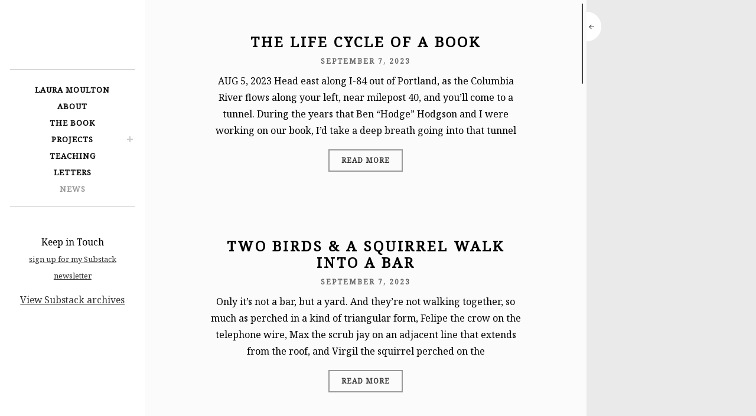

--- FILE ---
content_type: text/html; charset=UTF-8
request_url: https://www.lauramoulton.org/news/page/2/
body_size: 9375
content:
<!DOCTYPE html>
<html class="no-js" lang="en-US">
<head>
<meta charset="UTF-8">
<meta name="viewport" content="width=device-width, initial-scale = 1.0, maximum-scale=2.0, user-scalable=yes" />
<link rel="profile" href="http://gmpg.org/xfn/11">
<link rel="pingback" href="https://www.lauramoulton.org/xmlrpc.php">
<link href="https://fonts.googleapis.com/css?family=Noto+Serif&display=swap" rel="stylesheet">
<title>News &#8211; Page 2 &#8211; Laura Moulton</title>
<meta name='robots' content='max-image-preview:large' />
<link rel='dns-prefetch' href='//fonts.googleapis.com' />
<link rel="alternate" type="application/rss+xml" title="Laura Moulton &raquo; Feed" href="https://www.lauramoulton.org/feed/" />
<link rel="alternate" type="application/rss+xml" title="Laura Moulton &raquo; Comments Feed" href="https://www.lauramoulton.org/comments/feed/" />
<style id='wp-img-auto-sizes-contain-inline-css' type='text/css'>
img:is([sizes=auto i],[sizes^="auto," i]){contain-intrinsic-size:3000px 1500px}
/*# sourceURL=wp-img-auto-sizes-contain-inline-css */
</style>
<style id='wp-emoji-styles-inline-css' type='text/css'>

	img.wp-smiley, img.emoji {
		display: inline !important;
		border: none !important;
		box-shadow: none !important;
		height: 1em !important;
		width: 1em !important;
		margin: 0 0.07em !important;
		vertical-align: -0.1em !important;
		background: none !important;
		padding: 0 !important;
	}
/*# sourceURL=wp-emoji-styles-inline-css */
</style>
<style id='wp-block-library-inline-css' type='text/css'>
:root{--wp-block-synced-color:#7a00df;--wp-block-synced-color--rgb:122,0,223;--wp-bound-block-color:var(--wp-block-synced-color);--wp-editor-canvas-background:#ddd;--wp-admin-theme-color:#007cba;--wp-admin-theme-color--rgb:0,124,186;--wp-admin-theme-color-darker-10:#006ba1;--wp-admin-theme-color-darker-10--rgb:0,107,160.5;--wp-admin-theme-color-darker-20:#005a87;--wp-admin-theme-color-darker-20--rgb:0,90,135;--wp-admin-border-width-focus:2px}@media (min-resolution:192dpi){:root{--wp-admin-border-width-focus:1.5px}}.wp-element-button{cursor:pointer}:root .has-very-light-gray-background-color{background-color:#eee}:root .has-very-dark-gray-background-color{background-color:#313131}:root .has-very-light-gray-color{color:#eee}:root .has-very-dark-gray-color{color:#313131}:root .has-vivid-green-cyan-to-vivid-cyan-blue-gradient-background{background:linear-gradient(135deg,#00d084,#0693e3)}:root .has-purple-crush-gradient-background{background:linear-gradient(135deg,#34e2e4,#4721fb 50%,#ab1dfe)}:root .has-hazy-dawn-gradient-background{background:linear-gradient(135deg,#faaca8,#dad0ec)}:root .has-subdued-olive-gradient-background{background:linear-gradient(135deg,#fafae1,#67a671)}:root .has-atomic-cream-gradient-background{background:linear-gradient(135deg,#fdd79a,#004a59)}:root .has-nightshade-gradient-background{background:linear-gradient(135deg,#330968,#31cdcf)}:root .has-midnight-gradient-background{background:linear-gradient(135deg,#020381,#2874fc)}:root{--wp--preset--font-size--normal:16px;--wp--preset--font-size--huge:42px}.has-regular-font-size{font-size:1em}.has-larger-font-size{font-size:2.625em}.has-normal-font-size{font-size:var(--wp--preset--font-size--normal)}.has-huge-font-size{font-size:var(--wp--preset--font-size--huge)}.has-text-align-center{text-align:center}.has-text-align-left{text-align:left}.has-text-align-right{text-align:right}.has-fit-text{white-space:nowrap!important}#end-resizable-editor-section{display:none}.aligncenter{clear:both}.items-justified-left{justify-content:flex-start}.items-justified-center{justify-content:center}.items-justified-right{justify-content:flex-end}.items-justified-space-between{justify-content:space-between}.screen-reader-text{border:0;clip-path:inset(50%);height:1px;margin:-1px;overflow:hidden;padding:0;position:absolute;width:1px;word-wrap:normal!important}.screen-reader-text:focus{background-color:#ddd;clip-path:none;color:#444;display:block;font-size:1em;height:auto;left:5px;line-height:normal;padding:15px 23px 14px;text-decoration:none;top:5px;width:auto;z-index:100000}html :where(.has-border-color){border-style:solid}html :where([style*=border-top-color]){border-top-style:solid}html :where([style*=border-right-color]){border-right-style:solid}html :where([style*=border-bottom-color]){border-bottom-style:solid}html :where([style*=border-left-color]){border-left-style:solid}html :where([style*=border-width]){border-style:solid}html :where([style*=border-top-width]){border-top-style:solid}html :where([style*=border-right-width]){border-right-style:solid}html :where([style*=border-bottom-width]){border-bottom-style:solid}html :where([style*=border-left-width]){border-left-style:solid}html :where(img[class*=wp-image-]){height:auto;max-width:100%}:where(figure){margin:0 0 1em}html :where(.is-position-sticky){--wp-admin--admin-bar--position-offset:var(--wp-admin--admin-bar--height,0px)}@media screen and (max-width:600px){html :where(.is-position-sticky){--wp-admin--admin-bar--position-offset:0px}}

/*# sourceURL=wp-block-library-inline-css */
</style><style id='wp-block-heading-inline-css' type='text/css'>
h1:where(.wp-block-heading).has-background,h2:where(.wp-block-heading).has-background,h3:where(.wp-block-heading).has-background,h4:where(.wp-block-heading).has-background,h5:where(.wp-block-heading).has-background,h6:where(.wp-block-heading).has-background{padding:1.25em 2.375em}h1.has-text-align-left[style*=writing-mode]:where([style*=vertical-lr]),h1.has-text-align-right[style*=writing-mode]:where([style*=vertical-rl]),h2.has-text-align-left[style*=writing-mode]:where([style*=vertical-lr]),h2.has-text-align-right[style*=writing-mode]:where([style*=vertical-rl]),h3.has-text-align-left[style*=writing-mode]:where([style*=vertical-lr]),h3.has-text-align-right[style*=writing-mode]:where([style*=vertical-rl]),h4.has-text-align-left[style*=writing-mode]:where([style*=vertical-lr]),h4.has-text-align-right[style*=writing-mode]:where([style*=vertical-rl]),h5.has-text-align-left[style*=writing-mode]:where([style*=vertical-lr]),h5.has-text-align-right[style*=writing-mode]:where([style*=vertical-rl]),h6.has-text-align-left[style*=writing-mode]:where([style*=vertical-lr]),h6.has-text-align-right[style*=writing-mode]:where([style*=vertical-rl]){rotate:180deg}
/*# sourceURL=https://www.lauramoulton.org/wp-includes/blocks/heading/style.min.css */
</style>
<style id='wp-block-list-inline-css' type='text/css'>
ol,ul{box-sizing:border-box}:root :where(.wp-block-list.has-background){padding:1.25em 2.375em}
/*# sourceURL=https://www.lauramoulton.org/wp-includes/blocks/list/style.min.css */
</style>
<style id='wp-block-paragraph-inline-css' type='text/css'>
.is-small-text{font-size:.875em}.is-regular-text{font-size:1em}.is-large-text{font-size:2.25em}.is-larger-text{font-size:3em}.has-drop-cap:not(:focus):first-letter{float:left;font-size:8.4em;font-style:normal;font-weight:100;line-height:.68;margin:.05em .1em 0 0;text-transform:uppercase}body.rtl .has-drop-cap:not(:focus):first-letter{float:none;margin-left:.1em}p.has-drop-cap.has-background{overflow:hidden}:root :where(p.has-background){padding:1.25em 2.375em}:where(p.has-text-color:not(.has-link-color)) a{color:inherit}p.has-text-align-left[style*="writing-mode:vertical-lr"],p.has-text-align-right[style*="writing-mode:vertical-rl"]{rotate:180deg}
/*# sourceURL=https://www.lauramoulton.org/wp-includes/blocks/paragraph/style.min.css */
</style>
<style id='wp-block-pullquote-inline-css' type='text/css'>
.wp-block-pullquote{box-sizing:border-box;margin:0 0 1em;overflow-wrap:break-word;padding:4em 0;text-align:center}.wp-block-pullquote blockquote,.wp-block-pullquote p{color:inherit}.wp-block-pullquote blockquote{margin:0}.wp-block-pullquote p{margin-top:0}.wp-block-pullquote p:last-child{margin-bottom:0}.wp-block-pullquote.alignleft,.wp-block-pullquote.alignright{max-width:420px}.wp-block-pullquote cite,.wp-block-pullquote footer{position:relative}.wp-block-pullquote .has-text-color a{color:inherit}.wp-block-pullquote.has-text-align-left blockquote{text-align:left}.wp-block-pullquote.has-text-align-right blockquote{text-align:right}.wp-block-pullquote.has-text-align-center blockquote{text-align:center}.wp-block-pullquote.is-style-solid-color{border:none}.wp-block-pullquote.is-style-solid-color blockquote{margin-left:auto;margin-right:auto;max-width:60%}.wp-block-pullquote.is-style-solid-color blockquote p{font-size:2em;margin-bottom:0;margin-top:0}.wp-block-pullquote.is-style-solid-color blockquote cite{font-style:normal;text-transform:none}.wp-block-pullquote :where(cite){color:inherit;display:block}
/*# sourceURL=https://www.lauramoulton.org/wp-includes/blocks/pullquote/style.min.css */
</style>
<style id='wp-block-quote-inline-css' type='text/css'>
.wp-block-quote{box-sizing:border-box;overflow-wrap:break-word}.wp-block-quote.is-large:where(:not(.is-style-plain)),.wp-block-quote.is-style-large:where(:not(.is-style-plain)){margin-bottom:1em;padding:0 1em}.wp-block-quote.is-large:where(:not(.is-style-plain)) p,.wp-block-quote.is-style-large:where(:not(.is-style-plain)) p{font-size:1.5em;font-style:italic;line-height:1.6}.wp-block-quote.is-large:where(:not(.is-style-plain)) cite,.wp-block-quote.is-large:where(:not(.is-style-plain)) footer,.wp-block-quote.is-style-large:where(:not(.is-style-plain)) cite,.wp-block-quote.is-style-large:where(:not(.is-style-plain)) footer{font-size:1.125em;text-align:right}.wp-block-quote>cite{display:block}
/*# sourceURL=https://www.lauramoulton.org/wp-includes/blocks/quote/style.min.css */
</style>
<style id='global-styles-inline-css' type='text/css'>
:root{--wp--preset--aspect-ratio--square: 1;--wp--preset--aspect-ratio--4-3: 4/3;--wp--preset--aspect-ratio--3-4: 3/4;--wp--preset--aspect-ratio--3-2: 3/2;--wp--preset--aspect-ratio--2-3: 2/3;--wp--preset--aspect-ratio--16-9: 16/9;--wp--preset--aspect-ratio--9-16: 9/16;--wp--preset--color--black: #000000;--wp--preset--color--cyan-bluish-gray: #abb8c3;--wp--preset--color--white: #ffffff;--wp--preset--color--pale-pink: #f78da7;--wp--preset--color--vivid-red: #cf2e2e;--wp--preset--color--luminous-vivid-orange: #ff6900;--wp--preset--color--luminous-vivid-amber: #fcb900;--wp--preset--color--light-green-cyan: #7bdcb5;--wp--preset--color--vivid-green-cyan: #00d084;--wp--preset--color--pale-cyan-blue: #8ed1fc;--wp--preset--color--vivid-cyan-blue: #0693e3;--wp--preset--color--vivid-purple: #9b51e0;--wp--preset--gradient--vivid-cyan-blue-to-vivid-purple: linear-gradient(135deg,rgb(6,147,227) 0%,rgb(155,81,224) 100%);--wp--preset--gradient--light-green-cyan-to-vivid-green-cyan: linear-gradient(135deg,rgb(122,220,180) 0%,rgb(0,208,130) 100%);--wp--preset--gradient--luminous-vivid-amber-to-luminous-vivid-orange: linear-gradient(135deg,rgb(252,185,0) 0%,rgb(255,105,0) 100%);--wp--preset--gradient--luminous-vivid-orange-to-vivid-red: linear-gradient(135deg,rgb(255,105,0) 0%,rgb(207,46,46) 100%);--wp--preset--gradient--very-light-gray-to-cyan-bluish-gray: linear-gradient(135deg,rgb(238,238,238) 0%,rgb(169,184,195) 100%);--wp--preset--gradient--cool-to-warm-spectrum: linear-gradient(135deg,rgb(74,234,220) 0%,rgb(151,120,209) 20%,rgb(207,42,186) 40%,rgb(238,44,130) 60%,rgb(251,105,98) 80%,rgb(254,248,76) 100%);--wp--preset--gradient--blush-light-purple: linear-gradient(135deg,rgb(255,206,236) 0%,rgb(152,150,240) 100%);--wp--preset--gradient--blush-bordeaux: linear-gradient(135deg,rgb(254,205,165) 0%,rgb(254,45,45) 50%,rgb(107,0,62) 100%);--wp--preset--gradient--luminous-dusk: linear-gradient(135deg,rgb(255,203,112) 0%,rgb(199,81,192) 50%,rgb(65,88,208) 100%);--wp--preset--gradient--pale-ocean: linear-gradient(135deg,rgb(255,245,203) 0%,rgb(182,227,212) 50%,rgb(51,167,181) 100%);--wp--preset--gradient--electric-grass: linear-gradient(135deg,rgb(202,248,128) 0%,rgb(113,206,126) 100%);--wp--preset--gradient--midnight: linear-gradient(135deg,rgb(2,3,129) 0%,rgb(40,116,252) 100%);--wp--preset--font-size--small: 13px;--wp--preset--font-size--medium: 20px;--wp--preset--font-size--large: 36px;--wp--preset--font-size--x-large: 42px;--wp--preset--spacing--20: 0.44rem;--wp--preset--spacing--30: 0.67rem;--wp--preset--spacing--40: 1rem;--wp--preset--spacing--50: 1.5rem;--wp--preset--spacing--60: 2.25rem;--wp--preset--spacing--70: 3.38rem;--wp--preset--spacing--80: 5.06rem;--wp--preset--shadow--natural: 6px 6px 9px rgba(0, 0, 0, 0.2);--wp--preset--shadow--deep: 12px 12px 50px rgba(0, 0, 0, 0.4);--wp--preset--shadow--sharp: 6px 6px 0px rgba(0, 0, 0, 0.2);--wp--preset--shadow--outlined: 6px 6px 0px -3px rgb(255, 255, 255), 6px 6px rgb(0, 0, 0);--wp--preset--shadow--crisp: 6px 6px 0px rgb(0, 0, 0);}:where(.is-layout-flex){gap: 0.5em;}:where(.is-layout-grid){gap: 0.5em;}body .is-layout-flex{display: flex;}.is-layout-flex{flex-wrap: wrap;align-items: center;}.is-layout-flex > :is(*, div){margin: 0;}body .is-layout-grid{display: grid;}.is-layout-grid > :is(*, div){margin: 0;}:where(.wp-block-columns.is-layout-flex){gap: 2em;}:where(.wp-block-columns.is-layout-grid){gap: 2em;}:where(.wp-block-post-template.is-layout-flex){gap: 1.25em;}:where(.wp-block-post-template.is-layout-grid){gap: 1.25em;}.has-black-color{color: var(--wp--preset--color--black) !important;}.has-cyan-bluish-gray-color{color: var(--wp--preset--color--cyan-bluish-gray) !important;}.has-white-color{color: var(--wp--preset--color--white) !important;}.has-pale-pink-color{color: var(--wp--preset--color--pale-pink) !important;}.has-vivid-red-color{color: var(--wp--preset--color--vivid-red) !important;}.has-luminous-vivid-orange-color{color: var(--wp--preset--color--luminous-vivid-orange) !important;}.has-luminous-vivid-amber-color{color: var(--wp--preset--color--luminous-vivid-amber) !important;}.has-light-green-cyan-color{color: var(--wp--preset--color--light-green-cyan) !important;}.has-vivid-green-cyan-color{color: var(--wp--preset--color--vivid-green-cyan) !important;}.has-pale-cyan-blue-color{color: var(--wp--preset--color--pale-cyan-blue) !important;}.has-vivid-cyan-blue-color{color: var(--wp--preset--color--vivid-cyan-blue) !important;}.has-vivid-purple-color{color: var(--wp--preset--color--vivid-purple) !important;}.has-black-background-color{background-color: var(--wp--preset--color--black) !important;}.has-cyan-bluish-gray-background-color{background-color: var(--wp--preset--color--cyan-bluish-gray) !important;}.has-white-background-color{background-color: var(--wp--preset--color--white) !important;}.has-pale-pink-background-color{background-color: var(--wp--preset--color--pale-pink) !important;}.has-vivid-red-background-color{background-color: var(--wp--preset--color--vivid-red) !important;}.has-luminous-vivid-orange-background-color{background-color: var(--wp--preset--color--luminous-vivid-orange) !important;}.has-luminous-vivid-amber-background-color{background-color: var(--wp--preset--color--luminous-vivid-amber) !important;}.has-light-green-cyan-background-color{background-color: var(--wp--preset--color--light-green-cyan) !important;}.has-vivid-green-cyan-background-color{background-color: var(--wp--preset--color--vivid-green-cyan) !important;}.has-pale-cyan-blue-background-color{background-color: var(--wp--preset--color--pale-cyan-blue) !important;}.has-vivid-cyan-blue-background-color{background-color: var(--wp--preset--color--vivid-cyan-blue) !important;}.has-vivid-purple-background-color{background-color: var(--wp--preset--color--vivid-purple) !important;}.has-black-border-color{border-color: var(--wp--preset--color--black) !important;}.has-cyan-bluish-gray-border-color{border-color: var(--wp--preset--color--cyan-bluish-gray) !important;}.has-white-border-color{border-color: var(--wp--preset--color--white) !important;}.has-pale-pink-border-color{border-color: var(--wp--preset--color--pale-pink) !important;}.has-vivid-red-border-color{border-color: var(--wp--preset--color--vivid-red) !important;}.has-luminous-vivid-orange-border-color{border-color: var(--wp--preset--color--luminous-vivid-orange) !important;}.has-luminous-vivid-amber-border-color{border-color: var(--wp--preset--color--luminous-vivid-amber) !important;}.has-light-green-cyan-border-color{border-color: var(--wp--preset--color--light-green-cyan) !important;}.has-vivid-green-cyan-border-color{border-color: var(--wp--preset--color--vivid-green-cyan) !important;}.has-pale-cyan-blue-border-color{border-color: var(--wp--preset--color--pale-cyan-blue) !important;}.has-vivid-cyan-blue-border-color{border-color: var(--wp--preset--color--vivid-cyan-blue) !important;}.has-vivid-purple-border-color{border-color: var(--wp--preset--color--vivid-purple) !important;}.has-vivid-cyan-blue-to-vivid-purple-gradient-background{background: var(--wp--preset--gradient--vivid-cyan-blue-to-vivid-purple) !important;}.has-light-green-cyan-to-vivid-green-cyan-gradient-background{background: var(--wp--preset--gradient--light-green-cyan-to-vivid-green-cyan) !important;}.has-luminous-vivid-amber-to-luminous-vivid-orange-gradient-background{background: var(--wp--preset--gradient--luminous-vivid-amber-to-luminous-vivid-orange) !important;}.has-luminous-vivid-orange-to-vivid-red-gradient-background{background: var(--wp--preset--gradient--luminous-vivid-orange-to-vivid-red) !important;}.has-very-light-gray-to-cyan-bluish-gray-gradient-background{background: var(--wp--preset--gradient--very-light-gray-to-cyan-bluish-gray) !important;}.has-cool-to-warm-spectrum-gradient-background{background: var(--wp--preset--gradient--cool-to-warm-spectrum) !important;}.has-blush-light-purple-gradient-background{background: var(--wp--preset--gradient--blush-light-purple) !important;}.has-blush-bordeaux-gradient-background{background: var(--wp--preset--gradient--blush-bordeaux) !important;}.has-luminous-dusk-gradient-background{background: var(--wp--preset--gradient--luminous-dusk) !important;}.has-pale-ocean-gradient-background{background: var(--wp--preset--gradient--pale-ocean) !important;}.has-electric-grass-gradient-background{background: var(--wp--preset--gradient--electric-grass) !important;}.has-midnight-gradient-background{background: var(--wp--preset--gradient--midnight) !important;}.has-small-font-size{font-size: var(--wp--preset--font-size--small) !important;}.has-medium-font-size{font-size: var(--wp--preset--font-size--medium) !important;}.has-large-font-size{font-size: var(--wp--preset--font-size--large) !important;}.has-x-large-font-size{font-size: var(--wp--preset--font-size--x-large) !important;}
:root :where(.wp-block-pullquote){font-size: 1.5em;line-height: 1.6;}
/*# sourceURL=global-styles-inline-css */
</style>

<style id='classic-theme-styles-inline-css' type='text/css'>
/*! This file is auto-generated */
.wp-block-button__link{color:#fff;background-color:#32373c;border-radius:9999px;box-shadow:none;text-decoration:none;padding:calc(.667em + 2px) calc(1.333em + 2px);font-size:1.125em}.wp-block-file__button{background:#32373c;color:#fff;text-decoration:none}
/*# sourceURL=/wp-includes/css/classic-themes.min.css */
</style>
<link rel='stylesheet' id='soho-open-sans-css' href='https://fonts.googleapis.com/css?family=Open+Sans%3A300%2C400%2C600%2C700%2C800&#038;subset=latin%2Clatin-ext' type='text/css' media='all' />
<link rel='stylesheet' id='genericons-css' href='https://www.lauramoulton.org/wp-content/themes/laura-moulton/genericons/genericons.css?ver=3.0.3' type='text/css' media='all' />
<link rel='stylesheet' id='soho-style-css' href='https://www.lauramoulton.org/wp-content/themes/laura-moulton/style.css?ver=6.9' type='text/css' media='all' />
<style id='soho-style-inline-css' type='text/css'>
.site-title, .site-description {
                                position: absolute;
                                clip: rect(1px, 1px, 1px, 1px); 
                        }
/*# sourceURL=soho-style-inline-css */
</style>
<script type="text/javascript" src="https://www.lauramoulton.org/wp-includes/js/jquery/jquery.min.js?ver=3.7.1" id="jquery-core-js"></script>
<script type="text/javascript" src="https://www.lauramoulton.org/wp-includes/js/jquery/jquery-migrate.min.js?ver=3.4.1" id="jquery-migrate-js"></script>
<link rel="https://api.w.org/" href="https://www.lauramoulton.org/wp-json/" /><link rel="EditURI" type="application/rsd+xml" title="RSD" href="https://www.lauramoulton.org/xmlrpc.php?rsd" />
<meta name="generator" content="WordPress 6.9" />
		<style type="text/css" id="wp-custom-css">
			.site-info {
	display:none;
}		</style>
		</head>

<body class="blog paged paged-2 wp-theme-laura-moulton">

	
    		<span class="menu-button toggle-menu menu-top"></span>
	
	<div class="cbp-spmenu cbp-spmenu-horizontal cbp-spmenu-top">

		<div id="mainmenu" class="menu-nav-container"><ul id="menu-nav" class="mainnav"><li id="menu-item-36" class="menu-item menu-item-type-post_type menu-item-object-page menu-item-home menu-item-36"><a href="https://www.lauramoulton.org/">Laura Moulton</a></li>
<li id="menu-item-39" class="menu-item menu-item-type-post_type menu-item-object-page menu-item-39"><a href="https://www.lauramoulton.org/about/">About</a></li>
<li id="menu-item-410" class="menu-item menu-item-type-post_type menu-item-object-page menu-item-410"><a href="https://www.lauramoulton.org/the-book/">The Book</a></li>
<li id="menu-item-34" class="menu-item menu-item-type-post_type menu-item-object-page menu-item-has-children menu-item-34"><a href="https://www.lauramoulton.org/projects/">Projects</a>
<ul class="sub-menu">
	<li id="menu-item-210" class="menu-item menu-item-type-post_type menu-item-object-page menu-item-210"><a href="https://www.lauramoulton.org/projects/street-books/">Street Books</a></li>
	<li id="menu-item-215" class="menu-item menu-item-type-post_type menu-item-object-page menu-item-215"><a href="https://www.lauramoulton.org/projects/the-silent-marching-band/">The Silent Marching Band</a></li>
	<li id="menu-item-240" class="menu-item menu-item-type-post_type menu-item-object-page menu-item-240"><a href="https://www.lauramoulton.org/projects/postcard-project/">Postcard Project</a></li>
	<li id="menu-item-217" class="menu-item menu-item-type-post_type menu-item-object-page menu-item-217"><a href="https://www.lauramoulton.org/projects/object-permanence/">Object Permanence</a></li>
</ul>
</li>
<li id="menu-item-35" class="menu-item menu-item-type-post_type menu-item-object-page menu-item-35"><a href="https://www.lauramoulton.org/teaching/">Teaching</a></li>
<li id="menu-item-87" class="menu-item menu-item-type-post_type menu-item-object-page menu-item-87"><a href="https://www.lauramoulton.org/letters/">Letters</a></li>
<li id="menu-item-53" class="menu-item menu-item-type-post_type menu-item-object-page current-menu-item page_item page-item-52 current_page_item current_page_parent menu-item-53"><a href="https://www.lauramoulton.org/news/" aria-current="page">News</a></li>
</ul></div>
  		

		
	</div>

    <div id="container">
		<div id="wrapper">
			<div id="header">
  				<div id="headerin">
    				<div id="logo">
                    	        				<a href="https://www.lauramoulton.org/" rel="home">
        					<h1 class="site-title">
          						Laura Moulton        					</h1>
        				</a>

                        <h2 class="site-description">
          					        				</h2>
    				</div>

					<div id="mainmenu" class="menu-nav-container"><ul id="menu-nav-1" class="mainnav"><li class="menu-item menu-item-type-post_type menu-item-object-page menu-item-home menu-item-36"><a href="https://www.lauramoulton.org/">Laura Moulton</a></li>
<li class="menu-item menu-item-type-post_type menu-item-object-page menu-item-39"><a href="https://www.lauramoulton.org/about/">About</a></li>
<li class="menu-item menu-item-type-post_type menu-item-object-page menu-item-410"><a href="https://www.lauramoulton.org/the-book/">The Book</a></li>
<li class="menu-item menu-item-type-post_type menu-item-object-page menu-item-has-children menu-item-34"><a href="https://www.lauramoulton.org/projects/">Projects</a>
<ul class="sub-menu">
	<li class="menu-item menu-item-type-post_type menu-item-object-page menu-item-210"><a href="https://www.lauramoulton.org/projects/street-books/">Street Books</a></li>
	<li class="menu-item menu-item-type-post_type menu-item-object-page menu-item-215"><a href="https://www.lauramoulton.org/projects/the-silent-marching-band/">The Silent Marching Band</a></li>
	<li class="menu-item menu-item-type-post_type menu-item-object-page menu-item-240"><a href="https://www.lauramoulton.org/projects/postcard-project/">Postcard Project</a></li>
	<li class="menu-item menu-item-type-post_type menu-item-object-page menu-item-217"><a href="https://www.lauramoulton.org/projects/object-permanence/">Object Permanence</a></li>
</ul>
</li>
<li class="menu-item menu-item-type-post_type menu-item-object-page menu-item-35"><a href="https://www.lauramoulton.org/teaching/">Teaching</a></li>
<li class="menu-item menu-item-type-post_type menu-item-object-page menu-item-87"><a href="https://www.lauramoulton.org/letters/">Letters</a></li>
<li class="menu-item menu-item-type-post_type menu-item-object-page current-menu-item page_item page-item-52 current_page_item current_page_parent menu-item-53"><a href="https://www.lauramoulton.org/news/" aria-current="page">News</a></li>
</ul></div>
					
					
<div id="leftbar">
	<div id="block-2" class="widget widget_block"><p><big>Keep in Touch</big><br>
<a href="https://truthanddare.substack.com">sign up for my Substack newsletter</a></p>

<p><big>
<a href="https://truthanddare.substack.com/archives">View Substack archives</a></big></p>

</div></div>

					  			</div>
		</div>

<div class="contentwrapper">
  <button class="collapse"><span class="genericon genericon-previous"></span></button>
  <div id="content">
    <div id="contentinner">
                  
<div class="post-525 post type-post status-publish format-standard hentry category-uncategorized">
    <div class="entry">
    <h2 class="entry-title" id="post-525"><a href="https://www.lauramoulton.org/the-life-cycle-of-a-book/" rel="bookmark">
      The Life Cycle of a Book      </a></h2>
    <div class="postdate"> September 7, 2023 </div>
    <p>AUG 5, 2023 Head east along I-84 out of Portland, as the Columbia River flows along your left, near milepost 40, and you’ll come to a tunnel. During the years that Ben “Hodge” Hodgson and I were working on our book, I’d take a deep breath going into that tunnel</p>
<div class="belowpost"><a class="btnmore icon-arrow" href="https://www.lauramoulton.org/the-life-cycle-of-a-book/"><span>Read More</span></a></div>
  </div>
</div>
            
<div class="post-522 post type-post status-publish format-standard hentry category-uncategorized">
    <div class="entry">
    <h2 class="entry-title" id="post-522"><a href="https://www.lauramoulton.org/two-birds-a-squirrel-walk-into-a-bar/" rel="bookmark">
      Two Birds &#038; a Squirrel Walk Into a Bar      </a></h2>
    <div class="postdate"> September 7, 2023 </div>
    <p>Only it’s not a bar, but a yard. And they’re not walking together, so much as perched in a kind of triangular form, Felipe the crow on the telephone wire, Max the scrub jay on an adjacent line that extends from the roof, and Virgil the squirrel perched on the</p>
<div class="belowpost"><a class="btnmore icon-arrow" href="https://www.lauramoulton.org/two-birds-a-squirrel-walk-into-a-bar/"><span>Read More</span></a></div>
  </div>
</div>
            
<div class="post-519 post type-post status-publish format-standard hentry category-uncategorized">
    <div class="entry">
    <h2 class="entry-title" id="post-519"><a href="https://www.lauramoulton.org/truth-dare-the-cello-effect/" rel="bookmark">
      Truth &#038; Dare: The Cello Effect      </a></h2>
    <div class="postdate"> May 29, 2023 </div>
    <p>In the spring of 1992, Vedran Smajlovic donned a black jacket and tie and sat down with his cello at a bomb crater in Sarajevo, where the day before, 22 people had been killed by a mortar shell while waiting in line for bread. He played Albinoni&#8217;s &#8220;Adagio in G</p>
<div class="belowpost"><a class="btnmore icon-arrow" href="https://www.lauramoulton.org/truth-dare-the-cello-effect/"><span>Read More</span></a></div>
  </div>
</div>
            
<div class="post-516 post type-post status-publish format-standard hentry category-uncategorized">
    <div class="entry">
    <h2 class="entry-title" id="post-516"><a href="https://www.lauramoulton.org/truth-dare-3/" rel="bookmark">
      Truth &#038; Dare      </a></h2>
    <div class="postdate"> May 21, 2023 </div>
    <p>A Bird Came Down the Walk Reader, I mailed it. This month I sent a card to a poet in Montana, a letter to a penpal at a correctional facility and a card to my parents. Letters went to Massachusetts and to Idaho. I’m on track to hit my “30</p>
<div class="belowpost"><a class="btnmore icon-arrow" href="https://www.lauramoulton.org/truth-dare-3/"><span>Read More</span></a></div>
  </div>
</div>
            
<div class="post-514 post type-post status-publish format-standard hentry category-uncategorized">
    <div class="entry">
    <h2 class="entry-title" id="post-514"><a href="https://www.lauramoulton.org/truth-dare-2/" rel="bookmark">
      Truth &#038; Dare      </a></h2>
    <div class="postdate"> May 21, 2023 </div>
    <p>What Happens When We Choose Both? Hello there. I jumped ship to this platform after the last newsletter I sent apparently arrived with a radioactive warning not to open it, (apologies to anyone who got that, and thank you for letting me know). So this is my Newsletter 2.0, with</p>
<div class="belowpost"><a class="btnmore icon-arrow" href="https://www.lauramoulton.org/truth-dare-2/"><span>Read More</span></a></div>
  </div>
</div>
            
<div class="post-511 post type-post status-publish format-standard hentry category-uncategorized">
    <div class="entry">
    <h2 class="entry-title" id="post-511"><a href="https://www.lauramoulton.org/ode-to-blackblack-buried-in-the-yard/" rel="bookmark">
      Ode to BlackBlack: Buried in the Yard      </a></h2>
    <div class="postdate"> April 28, 2023 </div>
    <p>O chicken, my chicken. Pale orange eye. Black feathers threaded with blue, Last Tuesday your mortal coil shuffled off Though plenty late, it felt too soon. You laid your blue eggs during George Bush’s war Always one year behind our Coen. Two presidents later, you’re tired, you’re worn, We were</p>
<div class="belowpost"><a class="btnmore icon-arrow" href="https://www.lauramoulton.org/ode-to-blackblack-buried-in-the-yard/"><span>Read More</span></a></div>
  </div>
</div>
            
<div class="post-491 post type-post status-publish format-standard hentry category-uncategorized">
    <div class="entry">
    <h2 class="entry-title" id="post-491"><a href="https://www.lauramoulton.org/dispatch-from-the-measureless-theater/" rel="bookmark">
      Dispatch From the Measureless Theater      </a></h2>
    <div class="postdate"> March 5, 2023 </div>
    <p>MARCH 5, 2023 &#8220;Fingerless gloves, check. Hot coffee with a shot of oat milk, check. Beeswax candle, picture of my children on the porch when they were small, check..&#8221; It&#8217;s how I began the entry in my journal one year ago today, when I arranged my desk at the Rice</p>
<div class="belowpost"><a class="btnmore icon-arrow" href="https://www.lauramoulton.org/dispatch-from-the-measureless-theater/"><span>Read More</span></a></div>
  </div>
</div>
            
<div class="post-474 post type-post status-publish format-standard hentry category-uncategorized">
    <div class="entry">
    <h2 class="entry-title" id="post-474"><a href="https://www.lauramoulton.org/the-end-the-beginning/" rel="bookmark">
      The End &#038; the Beginning      </a></h2>
    <div class="postdate"> March 5, 2022 </div>
    <p>Poetry vs. War, plus a curious chicken First, two announcements:Hodge &amp; I are the featured readers at the upcoming Lake Oswego Author series, Tuesday March 15th. It&#8217;s an online event, so you can register here and attend from anywhere in the world, in your soft pants on a couch. We&#8217;ll</p>
<div class="belowpost"><a class="btnmore icon-arrow" href="https://www.lauramoulton.org/the-end-the-beginning/"><span>Read More</span></a></div>
  </div>
</div>
            
<div class="post-454 post type-post status-publish format-standard hentry category-uncategorized">
    <div class="entry">
    <h2 class="entry-title" id="post-454"><a href="https://www.lauramoulton.org/composition/" rel="bookmark">
      Composition      </a></h2>
    <div class="postdate"> December 6, 2021 </div>
    <p>It is a chilly December day and I am wondering where I might have misplaced October and November. But the last couple of months it&#8217;s been a good kind of blur to launch our book into the world. Loaners: The Making of a Street Library is in bookstores and we&#8217;re</p>
<div class="belowpost"><a class="btnmore icon-arrow" href="https://www.lauramoulton.org/composition/"><span>Read More</span></a></div>
  </div>
</div>
            
<div class="post-430 post type-post status-publish format-standard hentry category-uncategorized">
    <div class="entry">
    <h2 class="entry-title" id="post-430"><a href="https://www.lauramoulton.org/because-sun-stays/" rel="bookmark">
      Because Sun Stays..      </a></h2>
    <div class="postdate"> September 27, 2021 </div>
    <p>My first year of college, I had a crusty professor who taught us Gerard Manley Hopkins&#8217; poem &#8220;Spring &amp; Fall.&#8221; That&#8217;s the lovely poem that begins: Margaret are you grieving/Over Goldengrove unleaving? A week later, the professor opened the class with a smirk: &#8220;Let&#8217;s revisit our Hopkins poem, which you&#8217;ve</p>
<div class="belowpost"><a class="btnmore icon-arrow" href="https://www.lauramoulton.org/because-sun-stays/"><span>Read More</span></a></div>
  </div>
</div>
            
	<nav class="navigation pagination" aria-label="Posts pagination">
		<h2 class="screen-reader-text">Posts pagination</h2>
		<div class="nav-links"><a class="prev page-numbers" href="https://www.lauramoulton.org/news/">Previous</a>
<a class="page-numbers" href="https://www.lauramoulton.org/news/">1</a>
<span aria-current="page" class="page-numbers current">2</span>
<a class="page-numbers" href="https://www.lauramoulton.org/news/page/3/">3</a>
<a class="page-numbers" href="https://www.lauramoulton.org/news/page/4/">4</a>
<a class="next page-numbers" href="https://www.lauramoulton.org/news/page/3/">Next</a></div>
	</nav>          </div>
  </div>
</div>
</div>
</div>

<div class="site-info">
	&copy; 2026    Laura Moulton    . <a href="http://wordpress.org/"> Powered by WordPress. </a> Theme by <a href="http://www.vivathemes.com/" rel="designer">Viva Themes</a>.</div>

<script type="speculationrules">
{"prefetch":[{"source":"document","where":{"and":[{"href_matches":"/*"},{"not":{"href_matches":["/wp-*.php","/wp-admin/*","/wp-content/uploads/*","/wp-content/*","/wp-content/plugins/*","/wp-content/themes/laura-moulton/*","/*\\?(.+)"]}},{"not":{"selector_matches":"a[rel~=\"nofollow\"]"}},{"not":{"selector_matches":".no-prefetch, .no-prefetch a"}}]},"eagerness":"conservative"}]}
</script>
<script type="text/javascript" src="https://www.lauramoulton.org/wp-content/themes/laura-moulton/js/tendina.js?ver=6.9" id="soho-menu-js"></script>
<script type="text/javascript" src="https://www.lauramoulton.org/wp-content/themes/laura-moulton/js/jquery.cycle.all.js?ver=6.9" id="soho-jquery-cycle-js"></script>
<script type="text/javascript" src="https://www.lauramoulton.org/wp-content/themes/laura-moulton/js/jquery.maximage.js?ver=6.9" id="soho-max-image-js"></script>
<script type="text/javascript" src="https://www.lauramoulton.org/wp-content/themes/laura-moulton/js/scrollbar.js?ver=6.9" id="soho-scrollbar-js"></script>
<script type="text/javascript" src="https://www.lauramoulton.org/wp-content/themes/laura-moulton/js/responsive-videos.js?ver=6.9" id="soho-responsive-videos-js"></script>
<script type="text/javascript" src="https://www.lauramoulton.org/wp-content/themes/laura-moulton/js/customscripts.js?ver=6.9" id="soho-custom-scripts-js"></script>
<script id="wp-emoji-settings" type="application/json">
{"baseUrl":"https://s.w.org/images/core/emoji/17.0.2/72x72/","ext":".png","svgUrl":"https://s.w.org/images/core/emoji/17.0.2/svg/","svgExt":".svg","source":{"concatemoji":"https://www.lauramoulton.org/wp-includes/js/wp-emoji-release.min.js?ver=6.9"}}
</script>
<script type="module">
/* <![CDATA[ */
/*! This file is auto-generated */
const a=JSON.parse(document.getElementById("wp-emoji-settings").textContent),o=(window._wpemojiSettings=a,"wpEmojiSettingsSupports"),s=["flag","emoji"];function i(e){try{var t={supportTests:e,timestamp:(new Date).valueOf()};sessionStorage.setItem(o,JSON.stringify(t))}catch(e){}}function c(e,t,n){e.clearRect(0,0,e.canvas.width,e.canvas.height),e.fillText(t,0,0);t=new Uint32Array(e.getImageData(0,0,e.canvas.width,e.canvas.height).data);e.clearRect(0,0,e.canvas.width,e.canvas.height),e.fillText(n,0,0);const a=new Uint32Array(e.getImageData(0,0,e.canvas.width,e.canvas.height).data);return t.every((e,t)=>e===a[t])}function p(e,t){e.clearRect(0,0,e.canvas.width,e.canvas.height),e.fillText(t,0,0);var n=e.getImageData(16,16,1,1);for(let e=0;e<n.data.length;e++)if(0!==n.data[e])return!1;return!0}function u(e,t,n,a){switch(t){case"flag":return n(e,"\ud83c\udff3\ufe0f\u200d\u26a7\ufe0f","\ud83c\udff3\ufe0f\u200b\u26a7\ufe0f")?!1:!n(e,"\ud83c\udde8\ud83c\uddf6","\ud83c\udde8\u200b\ud83c\uddf6")&&!n(e,"\ud83c\udff4\udb40\udc67\udb40\udc62\udb40\udc65\udb40\udc6e\udb40\udc67\udb40\udc7f","\ud83c\udff4\u200b\udb40\udc67\u200b\udb40\udc62\u200b\udb40\udc65\u200b\udb40\udc6e\u200b\udb40\udc67\u200b\udb40\udc7f");case"emoji":return!a(e,"\ud83e\u1fac8")}return!1}function f(e,t,n,a){let r;const o=(r="undefined"!=typeof WorkerGlobalScope&&self instanceof WorkerGlobalScope?new OffscreenCanvas(300,150):document.createElement("canvas")).getContext("2d",{willReadFrequently:!0}),s=(o.textBaseline="top",o.font="600 32px Arial",{});return e.forEach(e=>{s[e]=t(o,e,n,a)}),s}function r(e){var t=document.createElement("script");t.src=e,t.defer=!0,document.head.appendChild(t)}a.supports={everything:!0,everythingExceptFlag:!0},new Promise(t=>{let n=function(){try{var e=JSON.parse(sessionStorage.getItem(o));if("object"==typeof e&&"number"==typeof e.timestamp&&(new Date).valueOf()<e.timestamp+604800&&"object"==typeof e.supportTests)return e.supportTests}catch(e){}return null}();if(!n){if("undefined"!=typeof Worker&&"undefined"!=typeof OffscreenCanvas&&"undefined"!=typeof URL&&URL.createObjectURL&&"undefined"!=typeof Blob)try{var e="postMessage("+f.toString()+"("+[JSON.stringify(s),u.toString(),c.toString(),p.toString()].join(",")+"));",a=new Blob([e],{type:"text/javascript"});const r=new Worker(URL.createObjectURL(a),{name:"wpTestEmojiSupports"});return void(r.onmessage=e=>{i(n=e.data),r.terminate(),t(n)})}catch(e){}i(n=f(s,u,c,p))}t(n)}).then(e=>{for(const n in e)a.supports[n]=e[n],a.supports.everything=a.supports.everything&&a.supports[n],"flag"!==n&&(a.supports.everythingExceptFlag=a.supports.everythingExceptFlag&&a.supports[n]);var t;a.supports.everythingExceptFlag=a.supports.everythingExceptFlag&&!a.supports.flag,a.supports.everything||((t=a.source||{}).concatemoji?r(t.concatemoji):t.wpemoji&&t.twemoji&&(r(t.twemoji),r(t.wpemoji)))});
//# sourceURL=https://www.lauramoulton.org/wp-includes/js/wp-emoji-loader.min.js
/* ]]> */
</script>
</body>
</html>


--- FILE ---
content_type: text/css
request_url: https://www.lauramoulton.org/wp-content/themes/laura-moulton/style.css?ver=6.9
body_size: 7217
content:
/*
Theme Name: Laura Moulton
Theme URI: https://www.vivathemes.com/wordpress-theme/soho/
Description:  Based on Soho Lite. Soho Lite is a modern theme with a minimalist approach, designed for creative companies and individuals. With Soho Lite you can easily create a professional website to showcase your work or services, or have it power your blog. It is tested through multiple devices, be it a desktop, notebook, tablet or mobile phone, Soho Lite comes with a fluid layout that adapts well across devices. The theme features background images in all posts or pages powered by featured images. In the front page you can display your blog, a static page or an empty front page. Add links to your Social media accounts easily with the integrated Social Media menu. Soho Lite comes loaded with 28 social media icons to have your visitors connect to you. Two custom menus, left sidebar, blog pagination, ability to add your logo and favicon, styling for Contact Form 7 plugin are amongst other features. For even more features check the Pro Version of this theme https://www.vivathemes.com/wordpress-theme/soho/
Author: Viva Themes
Author URI: http://www.vivathemes.com
License: GNU GPLv3
License URI: https://www.gnu.org/licenses/gpl-3.0.html
Version: 1.1
Tags: left-sidebar, custom-background, custom-colors, custom-logo, custom-menu, translation-ready, featured-images, threaded-comments, blog, entertainment
Text Domain: soho-lite
Domain Path: /languages/

Soho Theme, (C) 2018 Viva Themes.

*/


html {
	margin:0 !important;
	padding:0 !important;
}

body {
	height:100%;
	min-height: 100%;
	margin:0 !important;
	padding:0 !important;
	background: #eaeaea;
	color: #000;
	font-family: 'Noto Serif', serif;
	/* font-family: 'Open Sans', serif; */
	font-size: 16px;
	font-weight: 300;
	line-height: 175%;
	-webkit-font-smoothing:antialiased;
	-moz-osx-font-smoothing:grayscale;
}

h1 {
	font-size: 26px;
	color: #303030;
	margin-top: 20px;
	text-transform: uppercase;
	font-weight: 600;
	font-family: 'Noto Serif', serif;
}
h2 {
	color: #303030;
	margin:0;
	padding:0;
	margin-top: 20px;
	text-transform: uppercase;
	font-size: 22px;
	font-weight: 600;
	font-family: 'Noto Serif', serif;
}
h3 {
	color: #303030;
	margin:0;
	padding:0;
	margin-top: 20px;
	text-transform: uppercase;
	font-size: 20px;
	font-weight: 600;
	font-family: 'Noto Serif', serif;
}
h4 {
	color: #303030;
	margin:0;
	padding:0;
	margin-top: 20px;
	text-transform: uppercase;
	font-size: 16px;
	font-weight: 600;
	font-family: 'Noto Serif', serif;
}
h5 {
	color: #303030;
	margin:0;
	padding:0;
	margin-top: 20px;
	text-transform: uppercase;
	font-size: 12px;
	font-weight: 600;
	font-family: 'Noto Serif', serif;
}
p {
	margin-top: 6px;
}
img {
	border: none;
	padding:0;
}
img a {
	border:none;
}
img.left {
	float: left;
	border: none;
	padding: 6px 0 0 0;
}
img.right {
	float: right;
	border: none;
	padding: 0 0 0 6px;
}
blockquote {
	border-left:1px solid #ccc;
	margin:15px;
	padding:0 12px 0 12px;
	font-style: italic;
}
code {
	font-family:"Courier New", Courier, monospace;
}
/* links */

a {
	color: #333;
	text-decoration: underline;
	-webkit-transition: all 0.3s;
	-moz-transition: all 0.3s;
	transition: all 0.3s;
}
a:hover {
	text-decoration: none;
}
/* container */

#container {
	width: 100%;
	float: left;
	clear: left;
	overflow: hidden;
}

#wrapper {
	width: 80%;
	float: left;
	margin: 0;
}

/* header */

#header {
	width: 24%;
	float: left;
	background: #fff;
	position: relative;
	height: 98%;
	height: 98vh;
	padding: 0;
	margin: 0;
	padding-top: 1%;
	padding-top: 1vh;
	padding-bottom: 1%;
	padding-bottom: 1vh;
	z-index: 2;
	overflow: auto;
}

#headerin {
	width: 86%;
	float: left;
	clear: left;
	margin-left: 7%;
}

#logo {
	width: 100%;
	float:left;
	margin-top: 50px;
	text-align: center;
}

#logo img {
	display: inline-block;
    max-width: 100%;
    min-width: 50px;
	line-height: 70%;
}

#logo a {
	color: #fff;
	text-decoration: none;
	display: block;
}

h1.site-title {
	font-weight: 700;
	font-size: 24px;
	color: #303030;
	text-transform: uppercase;
	font-family: 'Noto Serif', serif;
	line-height: 100%;
	text-align: center;
	letter-spacing: 3px;
	margin: 0;
	clear: both;
	margin-top: 2px;
}

h2.site-description {
	font-size: 14px;
	font-family: georgia, arial, helvetica;
	font-style: italic;
	text-transform: none;
	margin-top: 2px;
	color: #303030;
	font-weight: normal;
	line-height: 120%;
}

/* search */

#searchform {
	padding:0;
	margin:0;
	float: left;
	width: 170px;
	margin-top: 10px;
	margin-right: 8px;
}
#searchform input#s {
	margin:0;
	padding:2px;
	width: 157px;
	padding-left: 3px;
	background: #fff;
	border: solid 1px #ccc;
	height:20px;
	font-size:11px;
	padding-top:2px;
}
#searchform input#searchsubmit {
	display: none;
}

/* Main Menu */

#mainmenu {
	width: 100%;
	float: left;
	clear: left;
	margin-top: 60px;
	padding-top: 20px;
	padding-bottom: 15px;
	border-top: solid 1px #ccc;
	border-bottom: solid 1px #ccc;
}

#secondarymenu {
	width: 100%;
	float: left;
	clear: left;
	margin-top: 20px;
	padding-bottom: 15px;
	border-bottom: solid 1px #ccc;
}

#secondarymenu  .mainnav li a {
	color: #999;
}

#secondarymenu  .mainnav li a.current-menu-item,
#secondarymenu  .mainnav li a:hover {
	color: #666;
}

.mainnav {
  	position: relative;
  	left: 0;
  	top: 0;
  	height: auto;
  	width: 100%;
  	padding: 0;
	margin: 0;
  	font-size: 12px;
}

.mainnav  li {
    padding: 0;
	margin: 0;
	list-style: none;
	padding-bottom: 0;
}

.mainnav li a {
    display: block;
    width: 100%;
    padding: 0;
	margin: 0;
    text-decoration: none;
    text-transform: uppercase;
    color: #000;
	font-family: 'Noto Serif', serif;
	font-weight: 600;
	letter-spacing: 1px;
	font-size: 13px;
	-webkit-transition: all .3s ease;
  	-moz-transition:    all .3s ease;
  	-ms-transition:     all .3s ease;
  	-o-transition:      all .3s ease;
	text-align: center;
}

.mainnav li.menu-item-has-children a:after {
	display: inline-block;
	-webkit-font-smoothing: antialiased;
	font: normal 16px/1 'Genericons';
	content: '\f510';
	color: #ccc;
	line-height: 175%;
	position: absolute;
	right: 0;
}

.mainnav li.menu-item-has-children > ul li.menu-item-has-children li a:after,
.mainnav li.menu-item-has-children > ul li a:after {
	display: none;
}

.mainnav li.menu-item-has-children > ul li.menu-item-has-children a:after {
	display: inline-block;
}

.mainnav li.current-menu-item a,
.mainnav li:hover a {
	color: #999;
}

.mainnav li.current-menu-item > ul li.current-menu-item li a,
.mainnav li:hover > ul li:hover li a,
.mainnav li.current-menu-item > ul li a,
.mainnav li:hover > ul li a {
	color: #ccc;
	text-transform: uppercase;
}

.mainnav li ul {
	width: 100%;
	padding: 0;
	margin: 0;
	display: none;
}

.mainnav  li > ul li {
	padding: 0;
}

.mainnav  li > ul li a {
      color: #ccc;
	  padding: 0;
}

.mainnav  li > ul li:hover a,
.mainnav  li > ul li.current-menu-item a {
	color: #999;
}


.mainnav  li > ul li > ul li {
      padding: 0; }

.mainnav  li > ul li > ul li a {
        color: #ccc;
        font-size: 12px;
        text-transform: none;
        padding: 0;
}

/* Left Sidebar*/

#leftbar {
	width: 100%;
	float: left;
	margin-top: 40px;
}

#leftbar .widget {
	width: 100%;
	padding-bottom: 30px;
	float: left;
	clear: left;
	font-size: 14px;
	font-size: 13px;
	text-align: center;
}

#leftbar h2.widget-title {
	font-weight: 600;
	font-size: 13px;
	color: #000;
	margin-top: 0;
	margin-bottom: 5px;
	text-transform: none;
	font-family: 'Noto Serif', serif;
	letter-spacing: 1px;
	text-transform: uppercase;
	text-align: center;
}

#leftbar ul {
	padding: 0;
	margin: 0;
	width: 100%;
	float: left;
	clear: left;
}

#leftbar ul li {
	padding-top: 5px;
	padding-bottom: 5px;
	list-style: none;
	width: 100%;
	margin-top: 2px;
}

#leftbar ul li ul li {
	border: none;
	list-style: none;
	margin-left: 0;
	margin-top: 2px;
	float: left;
	clear: left;
	width: 100%;
}

#leftbar ul li a {
	border: none;
	text-decoration: underline;
	-webkit-border-radius: 3px;
	-moz-border-radius: 3px;
	border-radius: 3px;
	padding: 0;
	color: #333;
}

#leftbar ul li a:hover {
	text-decoration: none;
}

#leftbar a {
	text-decoration: underline;
}

#leftbar a:hover {
	border: none;
	text-decoration: none;
}

#leftbar #searchform {
  	padding: 0;
  	float: left;
  	width: 100%;
	margin-top: 10px;
  	margin-right: 0;
}

#leftbar .widget_search {
	width: 100%;
}

#leftbar #searchform input#s{
	float: left;
	width: 96%;
}

#leftbar select {
	max-width: 100%;
}

.widget_author_grid ul {
	list-style: none;
	margin:     0 0 25px !important;
	text-align: center !important;
}

.widget_author_grid ul li {
	width: auto !important;
	padding: 0 !important;
	margin: 0 !important;
	float: none !important;
	display:  inline-block !important;
	position: relative !important;
}

.widget_author_grid .avatar {
	border: solid 1px #eaeaea;
	padding: 2px;
	margin-right: 5px;
}

.widget_authors ul li strong {
	font-weight: 600;
	text-transform: uppercase;
	width: 100%;
	clear: left;
	float: left;
}

.widget_authors ul li strong:hover {
	text-decoration: underline;
}

.widget_authors .avatar {
	border: solid 1px #eaeaea;
	margin: 0 auto !important;
	padding: 2px;
	float: none;
	margin-top: 20px !important;
}

/* calendar widget */
.widget_calendar {
	float: left;
}

#wp-calendar, #calendar_wrap {
	width: 100%;
}

#wp-calendar caption {
	text-align: right;
	color: #303030;
	font-size: 13px;
	margin-top: 10px;
	margin-bottom: 15px;
	text-transform: uppercase;
}

#wp-calendar thead {
	font-size: 10px;
}

#wp-calendar thead th {
	padding-bottom: 10px;
}

#wp-calendar tbody {
	color: #303030;
}

#wp-calendar tbody td {
	background: #eaeaea;
	border:none;
	text-align: center;
	padding:5px;
}

#wp-calendar tbody td:hover {
	background: #ccc;
}

#wp-calendar tbody td a {
	color:#cc0000;
}

#wp-calendar tbody .pad {
	background: none;
}

#wp-calendar tfoot #next {
	font-size: 13px;
	text-transform: uppercase;
	text-align: right;
	color: #303030;
	padding-top: 10px;
}

#wp-calendar tfoot #prev {
	font-size: 13px;
	text-transform: uppercase;
	padding-top: 10px;
	color: #303030;
	text-align: left;
}


/* Social Media Menu */

#menu-social .screen-reader-text {
	position: absolute;
	top:      -9999em;
	left:     -9999em;
}

#menu-social {
	margin-top: 60px;
	margin-bottom: 20px;
	width: 100%;
	float: left;
	clear: left;
}

#menu-social ul {
	list-style: none;
	margin:     0 0 25px;
	text-align: center;
}

#menu-social ul li {
	display:  inline-block;
	position: relative;
}

#menu-social ul li a {
	display:  inline-block;
	width: 30px;
	height: 30px;
	background: #303030;
	-webkit-transition: all .3s ease;
  	-moz-transition:    all .3s ease;
  	-ms-transition:     all .3s ease;
  	-o-transition:      all .3s ease;
	text-align: center;
	margin-bottom: 3px;
}

#menu-social ul li a:hover {
	background: #999;
	text-decoration: none;
}

#menu-social li a::before {
	content:        '\f408';
	display: inline-block;
	-webkit-font-smoothing: antialiased;
	font: normal 16px/1 'Genericons';
	line-height: 30px;
	color: #fff;
}

#menu-social li a[href*="wordpress.org"]::before,
#menu-social li a[href*="wordpress.com"]::before {
	content: '\f205';
}

#menu-social li a[href*="facebook.com"]::before {
	content: '\f204';
}

#menu-social li a[href*="twitter.com"]::before {
	content: '\f202';
}

#menu-social li a[href*="dribbble.com"]::before {
	content: '\f201';
}

#menu-social li a[href*="plus.google.com"]::before {
	content: '\f218';
}

#menu-social li a[href*="pinterest.com"]::before {
	content: '\f209';
}

#menu-social li a[href*="github.com"]::before {
	content: '\f200';
}

#menu-social li a[href*="tumblr.com"]::before {
	content: '\f214';
}

#menu-social li a[href*="youtube.com"]::before {
	content: '\f213';
}

#menu-social li a[href*="flickr.com"]::before {
	content: '\f211';
}

#menu-social li a[href*="vimeo.com"]::before {
	content: '\f212';
}

#menu-social li a[href*="instagram.com"]::before {
	content: '\f215';
}

#menu-social li a[href*="codepen.io"]::before {
	content: '\f216';
}

#menu-social li a[href*="linkedin.com"]::before {
	content: '\f207';
}

#menu-social li a[href*="foursquare.com"]::before {
	content: '\f226';
}

#menu-social li a[href*="reddit.com"]::before {
	content: '\f222';
}

#menu-social li a[href*="digg.com"]::before {
	content: '\f221';
}

#menu-social li a[href*="getpocket.com"]::before {
	content: '\f224';
}

#menu-social li a[href*="path.com"]::before {
	content: '\f219';
}

#menu-social li a[href*="stumbleupon.com"]::before {
	content: '\f223';
}

#menu-social li a[href*="spotify.com"]::before {
	content: '\f515';
}

#menu-social li a[href*="twitch.tv"]::before {
	content: '\f516';
}

#menu-social li a[href*="dropbox.com"]::before {
	content: '\f225';
}

#menu-social li a[href*="/feed.com"]::before {
	content: '\f413';
}

#menu-social li a[href*="skype"]::before {
	content: '\f220';
}

#menu-social li a[href*="mailto"]::before {
	content: '\f410';
}

.btnmore {
	border: none;
	font-family: inherit;
	font-size: inherit;
	color: inherit;
	background: none;
	cursor: pointer;
	padding: 0 20px;
	display: inline-block;
	margin: 0;
	text-transform: uppercase;
	font-weight: 600;
	outline: none;
	position: relative;
	-webkit-transition: all 0.3s;
	-moz-transition: all 0.3s;
	transition: all 0.3s;
	color: #333;
	height: 34px;
	line-height: 34px;
	font-size: 12px;
	letter-spacing: 1px;
	overflow: hidden;
	-webkit-backface-visibility: hidden;
	-moz-backface-visibility: hidden;
	backface-visibility: hidden;
	border: solid 2px #999;
}

.btnmore:after {
	content: '';
	position: absolute;
	z-index: -1;
	-webkit-transition: all 0.3s;
	-moz-transition: all 0.3s;
	transition: all 0.3s;
}

/* Pseudo elements for icons */
.btnmore:before {
	position: absolute;
	height: 100%;
	width: 100%;
	font-size: 180%;
	-webkit-transition: all 0.3s;
	-moz-transition: all 0.3s;
	transition: all 0.3s;
	left: 0;
	top: -100%;
}

.icon-arrow:before {
	content: '\f429';
	display: inline-block;
	-webkit-font-smoothing: antialiased;
	font: normal 32px/1 'Genericons';
	line-height: 34px;
	color: #666;
	text-align: center;
}

.btnmore span {
	display: inline-block;
	width: 100%;
	height: 100%;
	-webkit-transition: all 0.3s;
	-webkit-backface-visibility: hidden;
	-moz-transition: all 0.3s;
	-moz-backface-visibility: hidden;
	transition: all 0.3s;
	backface-visibility: hidden;
}

.btnmore:hover span {
	-webkit-transform: translateY(300%);
	-moz-transform: translateY(300%);
	-ms-transform: translateY(300%);
	transform: translateY(300%);
}

.btnmore:hover:before {
	top: 0;
}



/* Content Section */

.contentwrapper {
	width: 76%;
	float:left;
	height: 100%;
	height: 100vh;
}

button.collapse {
    height: 50px;
    float: right;
    background: url(images/buttonbg2.png) no-repeat left top;
    color: #303030;
	cursor: pointer;
	width: 4%;
	border: none !important;
	margin-top: 20px;
	text-align: left;
	padding: 0 !important;
	outline: none;
	-webkit-background-size: 25px 50px;
  	-moz-background-size: 25px 50px;
  	-o-background-size: 25px 50px;
  	background-size: 25px 50px;
}

button.collapse .genericon {
	display: inline-block;
	-webkit-font-smoothing: antialiased;
	font: normal 16px/1 'Genericons';
	line-height: 50px;
	color: #303030;
	text-align: left;
	padding: 0 !important;
	border: none !important;
}


#content {
	width: 96%;
	height: 98%;
	height: 98vh;
	padding: 0;
	margin: 0;
	padding-top: 1%;
	padding-top: 1vh;
	padding-bottom: 1%;
	padding-bottom: 1vh;
	margin-bottom: 40px;
	overflow-y: auto;
	background: #fff;
	background: rgba(255,255,255,.8);
}

.archive #content,
.search-results #content,
.blog #content {
	text-align: center;
}

.search-results .type-page,
.search-results .type-jetpack-portfolio {
	margin-bottom: 100px;
	width: 100%;
	float: left;
	clear: left;
}

#contentinner {
	width: 80%;
	float: left;
	margin-left: 10%;
	margin-top: 50px;
	margin-bottom: 40px;
}

/* content */


.attachment-blogthumb {
	margin: 0 auto;
	padding: 0;
	margin-bottom: 20px;
	text-align: center;
}

.post {
	margin:0;
	padding:0;
	width: 100%;
	float: left;
	clear: left;
	margin-bottom: 100px;
}

.entry {
	float: left;
	clear: both;
	width: 100%;
}

.blog .entry {
	width: 90%;
	margin-left: 5%;
}

h1.page-title, h1.entry-title, h2.entry-title {
	margin:0;
	padding: 0;
	font-weight: 700;
	font-family: 'Noto Serif', serif;
	color: #000;
	text-transform: uppercase;
	font-size: 24px;
	padding-bottom: 5px;
	line-height: 120%;
	letter-spacing: 3px;
	text-align: center;
}

.archive h1.entry-title,
.search-results h1.entry-title {
	margin-bottom: 30px;
	font-size: 30px;
}

h2.entry-title a {
	text-decoration: none;
	color: #000;
	font-size: 24px;
	line-height: 120%;
}

h1.page-title {
	margin-bottom: 30px;
}
.post ul {
}
.post li {
	margin-left: 15px;
}
.entry p {
	margin: 8px 0;
}
.belowpost {
	width: 100%;
	float: left;
	height: 50px;
	position: relative;
	margin-top: 10px;
}
.postdate {
	font-size: 12px;
	text-transform: uppercase;
	text-decoration: none;
	float: left;
	padding: 0;
	width: 100%;
	margin-bottom: 5px;
	color: #666;
	font-weight: 700;
	letter-spacing: 2px;
	text-align: center;
}

p.singletags {
	line-height: 30px;
	margin-top: 40px;
}
p.singletags a {
	text-decoration: none;
	background: #333;
	color: #fff;
	height: 30px;
	line-height: 30px;
	font-size: 13px;
	display: inline-block;
	padding: 0 6px;
	-webkit-transition: all 0.3s ease;
	-moz-transition:    all 0.3s ease;
	-ms-transition:     all 0.3s ease;
	-o-transition:      all 0.3s ease;
}
p.singletags a:hover {
	background: #999;
}
p.singletags:before {
	display: inline-block;
	-webkit-font-smoothing: antialiased;
	font: normal 16px/1 'Genericons';
	vertical-align: top;
	content: '\f302';
	width: 30px;
	height: 30px;
	background: #333;
	color: #fff;
	line-height: 30px;
	text-align: center;
	margin-top: 1px;
	margin-right: 5px;
}
ol {
	margin: 10px;
}
ul {
	margin: 5px;
}

/* misc */

.entry-content img, .comment-content img, .widget img {
	max-width: 100%; /* Fluid images for posts, comments, and widgets */
}
img[class*="align"], img[class*="wp-image-"], img[class*="attachment-"] {
 height: auto; /* Make sure images with WordPress-added height and width attributes are scaled correctly */
 max-width: 100%;
}
img.size-full, img.size-large, img.header-image, img.wp-post-image, #contentwrapper img. .post img {
	max-width: 100%;
	height: auto; /* Make sure images with WordPress-added height and width attributes are scaled correctly */
}
 * Make sure videos and embeds fit their containers */ embed, iframe, object, video {
 max-width: 100%;
}
.entry-content .twitter-tweet-rendered {
	max-width: 100% !important; /* Override the Twitter embed fixed width */
}
/* Images */
.alignleft {
	float: left;
	margin-right: 10px;
	margin-top: 10px;
}
.alignright {
	float: right;
	margin-left: 10px;
	margin-top: 10px;
}
.aligncenter {
	display: block;
	margin-left: auto;
	margin-right: auto;
}
.entry-content img, .comment-content img, .widget img, img.header-image, .author-avatar img, img.wp-post-image {
}
.wp-caption {
	max-width: 100%; /* Keep wide captions from overflowing their container. */
	padding: 4px;
	background: #fff;
	text-align: center;
}
.wp-caption .wp-caption-text, .gallery-caption, .entry-caption {
	font-size: 12px;

}
img.wp-smiley, .rsswidget img {
	border: 0;
	border-radius: 0;
	box-shadow: none;
	margin-bottom: 0;
	margin-top: 0;
	padding: 0;
}
.gallery {
	margin: 0 auto;
}
.gallery .gallery-item {
	float: left;
	margin: 0;
	padding: 0;
}
.gallery-columns-2 .gallery-item {
	width: 30%;
}
.gallery-columns-4 .gallery-item {
	width: 25%;
}
.gallery img {
	border: none !important;
	padding: 5px;
	background: #fff;
}
.gallery img:hover {
	background: white;
}
.gallery-columns-2 .attachment-medium {
	max-width: 100%;
	height: auto;
}
.gallery-columns-4 .attachment-thumbnail {
	max-width: 100%;
	height: auto;
}
.gallery .gallery-caption {
	color: #303030;
	font-size: 12px;
	margin: 0 0 12px;
}
.gallery dl, .gallery dt {
	margin: 0;
	padding: 0;
}
.gallery br+br {
	display: none;
}
.size-auto, .size-full, .size-large, .size-medium, .size-thumbnail {
	max-width: 100%;
	height: auto;
}

.entry pre {
	border: 1px solid #999;
	color: #666;
	font-size: 12px;
	font-size: 0.857142857rem;
	line-height: 1.714285714;
	margin: 24px 0;
	margin: 1.714285714rem 0;
	overflow: auto;
	padding: 24px;
	padding: 1.714285714rem;
}
.entry table {
	border-bottom: 1px solid #999;
	color: #757575;
	font-size: 12px;
	font-size: 0.857142857rem;
	line-height: 2;
	margin: 0 0 24px;
	margin: 0 0 1.714285714rem;
	width: 100%;
}
.entry dl {
	margin: 0 24px;
	margin: 0 1.714285714rem;
}
.entry dt {
	font-weight: bold;
	line-height: 1.714285714;
}
.entry dd {
	line-height: 1.714285714;
	margin-bottom: 24px;
	margin-bottom: 1.714285714rem;
}
.entry table caption {
	font-size: 16px;
	font-size: 1.142857143rem;
	margin: 24px 0;
	margin: 1.714285714rem 0;
}
.entry td {
	border-top: 1px solid #999;
	padding: 6px 10px 6px 0;
}
p {
	margin-top: 6px;
}
#archivelist {
	float:left;
	margin-right: 0;
}
#archivelist ul li {
	list-style: none;
	line-height: 35px;
}
#archivelist ul {
	height: auto;
	margin-bottom: 30px;
}
#archivelist ul li a {
	color: #666;
	text-transform: uppercase;
}
#archivelist ul li a:hover {
	text-decoration: none;
}
ol {
	margin: 10px;
	padding: 0;
}
ul {
	margin: 5px;
	padding: 0;
}
.sticky {
}
.bypostauthor {
}
p.form-allowed-tags {
	display: none;
}
/* Blog Page Navigation */

.pagination {
	float: left;
	clear: left;
	width: 100%;
	height: 50px;
	text-align: center;
	margin-bottom: 100px;
}

.navigation h2,
.pagination h2 {
	display: none;
}

.pagination span, .pagination a {
	-webkit-transition: all 0.3s ease;
  	-moz-transition:    all 0.3s ease;
  	-ms-transition:     all 0.3s ease;
  	-o-transition:      all 0.3s ease;
	padding: 5px 10px;
	margin-right: 5px;
	text-decoration: none;
	font-size: 12px;
	text-transform: uppercase;
	border: solid 1px #999;
	color: #3f3f3f;
	font-weight: 700;
}

.pagination a:hover,
.pagination .current {
  padding: 5px 10px;
	margin-right: 5px;
	color: #999;
	border: solid 1px #ccc;
	font-size: 12px;
	text-transform: uppercase;
}

/* Post Navigation */

.post-navigation {
	width: 100%;
	float: left;
	height: 30px;
	clear: none;
	margin-top: 10px;
}
.post-navigation .nav-previous {
	width: 30px;
	height: 30px;
	float: left;
	margin-right: 5px;
}
.post-navigation .nav-next {
	width: 30px;
	height: 30px;
	float: left;
}
.post-navigation .nav-next a, .post-navigation .nav-previous a {
	background: #333;
	width: 30px;
	height: 30px;
	display: block;
	color: #fff;
	text-align: center;
	text-decoration: none;
	font-size: 0;
}
.post-navigation .nav-next a:hover, .post-navigation .nav-previous a:hover {
	background: #999;
}
.post-navigation .nav-previous a:before {
	content: '\f430';
	display: inline-block;
	-webkit-font-smoothing: antialiased;
	font: normal 16px/1 'Genericons';
	line-height: 30px;
}
.post-navigation .nav-next a:before {
	content: '\f429';
	display: inline-block;
	-webkit-font-smoothing: antialiased;
	font: normal 16px/1 'Genericons';
	line-height: 30px;
}

/*	----------------------------------------------------------------
	MaxCycle (Fullscreen Slideshow for use with jQuery Cycle Plugin)
	----------------------------------------------------------------

	Demo at: http://www.aaronvanderzwan.com/maxcycle/
	Download and Info at: http://github.com/akv2/MaxCycle---jQuery-Plugin/
	Copyright (c) 2007-2011 Aaron Vanderzwan
	Dual licensed under the MIT and GPL licenses.

*/
/*! Version: 2.0.73 (12-Oct-2012) */

#maximage {
				display:none;
				position: fixed !important;
			}

.mc-hide-scrolls{
	overflow:hidden;
}

body .mc-cycle {
	height:100%;
	left:0;
	overflow:hidden;
	position:fixed;
	top:0;
	width:100%;
	z-index:-1;
}

div.mc-image {
	/*NOTE: Mozilla flickers when fading and using 'all', so we have to be specific with what property we want to transition:
	 	If you are using fading transitions, use 'opacity: */
	-webkit-transition: opacity 1s ease-in-out;
	-moz-transition: opacity 1s ease-in-out;
	-o-transition: opacity 1s ease-in-out;
	transition: opacity 1s ease-in-out;

	/*If you are using horizontal slide transitions, use the following CSS:
	-webkit-transition: left 1s ease-in-out;
	-moz-transition: left 1s ease-in-out;
	-o-transition: left 1s ease-in-out;
	transition: left 1s ease-in-out;*/

	-webkit-background-size: cover;
	-moz-background-size: cover;
	-o-background-size: cover;
	background-size: cover;
	background-position:center center;
	background-repeat:no-repeat;
	height:100%;
	overflow:hidden;
	width:100%;
}

.mc-old-browser .mc-image {
	overflow:hidden;
}


/* Preloader */
#preloader {
    position: fixed;
    top:0;
    left:0;
    right:0;
    bottom:0;
    z-index:-1; /* makes sure it stays on top */
	display: none;
}

.page-template-template-empty-page #preloader {
	display: block;
}

#spinner {
  position: absolute;
  top: 40%;
  left: 50%;
  width: 40px;
  height: 40px;
  margin-left: -20px;
  z-index: -1;
   -webkit-animation: rotate 2.0s infinite linear;
  animation: rotate 2.0s infinite linear;
}

.dot1, .dot2 {
  width: 60%;
  height: 60%;
  display: inline-block;
  position: absolute;
  top: 0;
  background-color: #333;
  border-radius: 100%;

  -webkit-animation: bounce 2.0s infinite ease-in-out;
  animation: bounce 2.0s infinite ease-in-out;
}

.dot2 {
  top: auto;
  bottom: 0px;
  -webkit-animation-delay: -1.0s;
  animation-delay: -1.0s;
}

@-webkit-keyframes rotate { 100% { -webkit-transform: rotate(360deg) }}
@keyframes rotate { 100% { transform: rotate(360deg); -webkit-transform: rotate(360deg) }}

@-webkit-keyframes bounce {
  0%, 100% { -webkit-transform: scale(0.0) }
  50% { -webkit-transform: scale(1.0) }
}

@keyframes bounce {
  0%, 100% {
    transform: scale(0.0);
    -webkit-transform: scale(0.0);
  } 50% {
    transform: scale(1.0);
    -webkit-transform: scale(1.0);
  }
}

/* Mobile Menu Button */

span.menu-button {
	width: 30px;
	height: 30px;
	text-align: center;
	margin: 0;
	margin-left: 10px;
	margin-bottom: 5px;
	display: none;
	background: none;
	background: #3f3f3f;
	text-decoration: none;
	cursor: pointer;
	float: right;
	margin-top: 30px;
	right: 15%;
	clear: right;
	position: absolute;
	z-index: 1200;
}

span.menu-button:before {
	display: inline-block;
	-webkit-font-smoothing: antialiased;
	font: normal 16px/1 'Genericons';
	line-height: 30px;
	content: '\f419';
	color: #fff;
	text-align: center;
}

.menu-button:hover {
	opacity: .8;
	-moz-opacity: .8;
}

span.menu-active {
}

span.menu-active:before {
	content: '\f406';
}


/* General styles for mobile menus */

.cbp-spmenu {
	background: #000;
	position: fixed;
	overflow: auto;
}

/* Orientation-dependent styles for the content of the menu */

.cbp-spmenu-vertical {
    width: 240px;
    height: 100%;
    top: 0;
    z-index: 1000;
}

.cbp-spmenu-vertical a {
    border-bottom: 1px solid #666;
    padding: 10px;
	text-decoration: none;
	text-transform: uppercase;
	margin: 0;
}

.cbp-spmenu-horizontal {
	width: 90%;
	padding-left: 5%;
	padding-right: 5%;
	height: 100%;
	z-index: 1000;
	overflow: auto;
	background: #fff;
	display: none;
}

/* Vertical menu that slides from the left or right */

.cbp-spmenu-left {
	left: -240px;
}

.cbp-spmenu-right {
	right: -240px;
}

.cbp-spmenu-left.cbp-spmenu-open {
	left: 0px;
}

.cbp-spmenu-right.cbp-spmenu-open {
	right: 0px;
}

/* Horizontal menu that slides from the top or bottom */

.cbp-spmenu-top {
	top: -100%;
}

.cbp-spmenu-bottom {
	bottom: -50px;
}

.cbp-spmenu-top.cbp-spmenu-open {
	top: 0px;
	position: relative;
	margin-bottom: 30px;
}

.cbp-spmenu-bottom.cbp-spmenu-open {
	bottom: 0px;
}

/* Push classes applied to the body */

.cbp-spmenu-push {
	overflow-x: hidden;
	position: relative;
	left: 0;
}

.cbp-spmenu-push-toright {
	left: 240px;
}

.cbp-spmenu-push-toleft {
	left: -240px;
}

/* Transitions */

.cbp-spmenu,
.cbp-spmenu-push {
	-webkit-transition: all 0.3s ease;
	-moz-transition: all 0.3s ease;
	transition: all 0.3s ease;
}

/* Example media queries */

@media screen and (max-width: 360px){

	.cbp-spmenu-bottom {
		bottom: -70px;
	}

}

@media screen and (max-height: 26.375em){

	.cbp-spmenu-vertical {
		font-size: 90%;
		width: 190px;
	}

	.cbp-spmenu-left,
	.cbp-spmenu-push-toleft {
		left: -190px;
	}

	.cbp-spmenu-right {
		right: -190px;
	}

	.cbp-spmenu-push-toright {
		left: 190px;
	}
}

/* comments */


#commentform {
	margin:0;
	padding:0;
}
#commentform p {
}
#commentform a {
	text-decoration: none;
	line-height: 14pt;
}
#commentform h3 {
	font-size: 10pt;
	font-weight: 400;
	font-size: 14px;
	text-transform: uppercase;
	margin:0;
	padding:0;
}
#comments {
	width:100%;
	clear: both;
	float: left;
	margin-top: 30px;
}
#comments label {
	float: left;
	clear: left;
	margin-top: 15px;
}
#author, #email, #url, #comment {
	font-size: 11px;
	padding:12px 16px;
	border: solid 1px #eaeaea;
	float: left;
	clear: left;
	margin-top: 0;
}
#author, #email, #url {
	height:16px;
}
#submit {
	cursor:pointer;
	padding: 12px 16px;
	border: none;
	float: left;
	clear: left;
	margin-top: 10px;
	-webkit-transition: all 0.4s ease;
	-moz-transition:    all 0.4s ease;
	-ms-transition:     all 0.4s ease;
	-o-transition:      all 0.4s ease;
	background: #fff;
	color: #000;
	text-transform: uppercase;
	font-weight: 700;
	font-family: 'Noto Serif', serif;
	letter-spacing: 2px;
}
#submit:hover {
	background: #000;
	color: #fff;
}

#respond h3, #comments h2 {
	color: #000;
	font-size: 20px;
	text-transform: uppercase;
	font-weight: 700;
	font-family: 'Noto Serif', serif;
	letter-spacing: 3px;
}
.reply a.comment-reply-link {
	border: none;
	-webkit-transition: all 0.4s ease;
	-moz-transition:    all 0.4s ease;
	-ms-transition:     all 0.4s ease;
	-o-transition:      all 0.4s ease;
	padding: 2px 10px;
	margin-top: 5px;
	float: left;
	clear: left;
	font-size: 10px;
	text-transform: uppercase;
	background: #fff;
	color: #000;
	font-weight: 700;
	letter-spacing: 2px;
}
.reply a.comment-reply-link:hover {
	background: #000;
	color: #fff;
}
ol.commentlist {
	list-style-type: none;
	margin:0;
	padding:0;
	float:left;
	margin-top: 15px;
	width: 100%;
}
.avatar {
	float:left;
	margin: 10px 20px 0 0;
	width: 30px;
	height: 30px;
}
ol.commentlist li.comment {
	margin: 0;
	padding: 4%;
	list-style-type:none;
	float: left;
	width: 80%;
	margin-bottom: 20px;
	border: solid 1px #999;
}
ol.commentlist li ul.children {
	width: 80%;
}
ol.commentlist li ul.children li {
	width: 100%;
	border: none;
	margin-bottom: 0;
}
ol.commentlist li.alt {
}
ol.commentlist li p {
	margin: 6px 0 6px 0;
	padding: 0 12px 0 0;
}
ol.commentlist a {
	text-decoration: none;
}
cite {
	font-family: arial, verdana, tahoma;
	font-size: 9pt;
	font-weight: bold;
	font-style: normal;
}
cite a {
	color: #666;
	text-decoration: none;
	border-bottom: 1px dotted #666;
}

.post-subscription-form,
.comment-subscription-form {
	float: left !important;
	clear: left !important;
}

label#subscribe-label,
label#subscribe-blog-label {
  	float: none;
}

.site-info {
	text-align: right;
	color: #666;
	background: rgba(255,255,255,.5);
	text-transform: none;
	font-weight: 400;
	font-size: 12px;
	letter-spacing: .5px;
	position: fixed;
	right: 0;
	bottom: 0;
	z-index: 100;
	padding: 5px 10px;
	line-height: 100%;
}

.site-info a {
	width: auto;
	text-decoration: none;
	font-weight: 400;
	color: #666;
	display: inline-block;
	font-size: 12px;
}

.site-info a:hover {
	background: none;
	text-decoration: underline;
}

@media screen and (max-width: 1120px) {
 	html {
 		-webkit-text-size-adjust: none;
	}

	#wrapper {
		width: 100%;
	}

	#header {
		width: 90%;
		height: auto;
		padding: 0;
		margin: 0;
		margin-left: 5%;
		float: left;
		padding-bottom: 20px;
		background: rgba(255,255,255,.8);
		overflow: hidden;
		position: relative;
	}

	#headerin {
		width: 100%;
		margin: 0;
	}

	#header #mainmenu, #header #secondarymenu, #header #menu-social, #header #leftbar {
		display: none;
	}

	#logo {
		width: 60%;
		float: left;
		margin-left: 10%;
		margin-top: 20px;
		text-align: left;
	}

	#logo a h1 {
		text-align: left;
	}

	.cbp-spmenu-horizontal {
		display: block;
	}

	span.menu-button {
		display: inline-block;
	}

	.contentwrapper {
		width: 90%;
		float: left;
		margin-left: 5%;
		height: auto;
		margin-top: 30px;
	}

	#content {
		height: auto;
		width: 100%;
	}

	button.collapse {
		display: none;
	}
}


--- FILE ---
content_type: text/javascript
request_url: https://www.lauramoulton.org/wp-content/themes/laura-moulton/js/tendina.js?ver=6.9
body_size: 1949
content:
/*
Tendina jQuery plugin v0.11.1
Copyright (c) 2015 Ivan Prignano
Released under the MIT License
 */
(function() {
  var __bind = function(fn, me){ return function(){ return fn.apply(me, arguments); }; },
    __slice = [].slice;

  (function($, window) {
    var Tendina;
    Tendina = (function() {
      Tendina.prototype.defaults = {
        animate: true,
        speed: 500,
        onHover: false,
        hoverDelay: 200,
        activeMenu: null
      };

      function Tendina(el, options) {
        this._eventHandler = __bind(this._eventHandler, this);
        this.options = $.extend({}, this.defaults, options);
        this.$el = $(el);
        this.elSelector = this._getSelector(this.$el);
        this.$el.addClass('tendina');
        this.linkSelector = "" + this.elSelector + " a";
        this.$listElements = $(this.linkSelector).parent('li');
        this._hideSubmenus();
        this.mouseEvent = this.options.onHover === true ? 'mouseenter.tendina' : 'click.tendina';
        this._bindEvents();
        if (this.options.activeMenu !== null) {
          this._openActiveMenu(this.options.activeMenu);
        }
      }

      Tendina.prototype._bindEvents = function() {
        return $(document).on(this.mouseEvent, this.linkSelector, this._eventHandler);
      };

      Tendina.prototype._unbindEvents = function() {
        return $(document).off(this.mouseEvent);
      };

      Tendina.prototype._getSelector = function(el) {
        var elId, firstClass, _ref;
        firstClass = (_ref = $(el).attr('class')) != null ? _ref.split(' ')[0] : void 0;
        elId = $(el).attr('id');
        if (elId !== void 0) {
          return "#" + elId;
        } else {
          return "." + firstClass;
        }
      };

      Tendina.prototype._isFirstLevel = function(targetEl) {
        if ($(targetEl).parent().parent().hasClass('tendina')) {
          return true;
        }
      };

      Tendina.prototype._eventHandler = function(event) {
        var targetEl;
        targetEl = event.currentTarget;
        if (this._hasChildren(targetEl) && this._IsChildrenHidden(targetEl)) {
          event.preventDefault();
          if (this.options.onHover) {
            return setTimeout((function(_this) {
              return function() {
                if ($(targetEl).is(':hover')) {
                  return _this._openSubmenu(targetEl);
                }
              };
            })(this), this.options.hoverDelay);
          } else {
            return this._openSubmenu(targetEl);
          }
        } else if (this._isCurrentlyOpen(targetEl) && this._hasChildren(targetEl)) {
          event.preventDefault();
          if (!this.options.onHover) {
            return this._closeSubmenu(targetEl);
          }
        }
      };

      Tendina.prototype._openSubmenu = function(el) {
        var $openMenus, $targetMenu;
        $targetMenu = $(el).next('ul');
        $openMenus = this.$el.find('> .selected ul').not($targetMenu).not($targetMenu.parents('ul'));
        $(el).parent('li').addClass('selected');
        this._close($openMenus);
        this.$el.find('.selected').not($targetMenu.parents('li')).removeClass('selected');
        this._open($targetMenu);
        if (this.options.openCallback) {
          return this.options.openCallback($(el).parent());
        }
      };

      Tendina.prototype._closeSubmenu = function(el) {
        var $nestedMenus, $targetMenu;
        $targetMenu = $(el).next('ul');
        $nestedMenus = $targetMenu.find('li.selected');
        $(el).parent().removeClass('selected');
        this._close($targetMenu);
        $nestedMenus.removeClass('selected');
        this._close($nestedMenus.find('ul'));
        if (this.options.closeCallback) {
          return this.options.closeCallback($(el).parent());
        }
      };

      Tendina.prototype._open = function($el) {
        if (this.options.animate) {
          return $el.stop(true, true).slideDown(this.options.speed);
        } else {
          return $el.show();
        }
      };

      Tendina.prototype._close = function($el) {
        if (this.options.animate) {
          return $el.stop(true, true).slideUp(this.options.speed);
        } else {
          return $el.hide();
        }
      };

      Tendina.prototype._hasChildren = function(el) {
        return $(el).next('ul').length > 0;
      };

      Tendina.prototype._IsChildrenHidden = function(el) {
        return $(el).next('ul').is(':hidden');
      };

      Tendina.prototype._isCurrentlyOpen = function(el) {
        return $(el).parent().hasClass('selected');
      };

      Tendina.prototype._hideSubmenus = function() {
        return this.$el.find('ul').hide();
      };

      Tendina.prototype._showSubmenus = function() {
        this.$el.find('ul').show();
        return this.$el.find('li').addClass('selected');
      };

      Tendina.prototype._openActiveMenu = function(element) {
        var $activeMenu, $activeParents;
        $activeMenu = element instanceof jQuery ? element : this.$el.find(element);
        $activeParents = $activeMenu.closest('ul').parents('li').find('> a');
        if (this._hasChildren($activeParents) && this._IsChildrenHidden($activeParents)) {
          $activeParents.next('ul').show();
        } else {
          $activeMenu.next('ul').show();
        }
        $activeMenu.parent().addClass('selected');
        return $activeParents.parent().addClass('selected');
      };

      Tendina.prototype.destroy = function() {
        this.$el.removeData('tendina');
        this._unbindEvents();
        this._showSubmenus();
        this.$el.removeClass('tendina');
        return this.$el.find('.selected').removeClass('selected');
      };

      Tendina.prototype.hideAll = function() {
        return this._hideSubmenus();
      };

      Tendina.prototype.showAll = function() {
        return this._showSubmenus();
      };

      return Tendina;

    })();
    return $.fn.extend({
      tendina: function() {
        var args, option;
        option = arguments[0], args = 2 <= arguments.length ? __slice.call(arguments, 1) : [];
        return this.each(function() {
          var $this, data;
          $this = $(this);
          data = $this.data('tendina');
          if (!data) {
            $this.data('tendina', (data = new Tendina(this, option)));
          }
          if (typeof option === 'string') {
            return data[option].apply(data, args);
          }
        });
      }
    });
  })(window.jQuery, window);

}).call(this);
jQuery('.mainnav').tendina({
  onHover: true,
  hoverDelay: 100
});
jQuery(document).on('mouseout', '.tendina', function() {
  setTimeout(function() {
    if (!jQuery('.tendina:hover').length > 0) {
      jQuery('.tendina').find('> li > ul').slideUp().parent().removeClass('selected');
    }
  }, 0);
});

(function(jQuery) {
		
	jQuery.fn.jPushMenu = function(customOptions) {
		var o = jQuery.extend({}, jQuery.fn.jPushMenu.defaultOptions, customOptions);
		
		/* add class to the body.*/
		
		jQuery('body').addClass(o.bodyClass);
		jQuery(this).addClass('jPushMenuBtn');
		jQuery(this).click(function() {
			var target         = '',
			push_direction     = '';
			
		
			if(jQuery(this).is('.'+o.showLeftClass)) {
				target         = '.cbp-spmenu-left';
				push_direction = 'toright';
			}
			else if(jQuery(this).is('.'+o.showRightClass)) {
				target         = '.cbp-spmenu-right';
				push_direction = 'toleft';
			}
			else if(jQuery(this).is('.'+o.showTopClass)) {
				target         = '.cbp-spmenu-top';
			}
			else if(jQuery(this).is('.'+o.showBottomClass)) {
				target         = '.cbp-spmenu-bottom';
			}
			

			jQuery(this).toggleClass(o.activeClass);
			jQuery(target).toggleClass(o.menuOpenClass);
			
			if(jQuery(this).is('.'+o.pushBodyClass)) {
				jQuery('body').toggleClass( 'cbp-spmenu-push-'+push_direction );
			}
			
			/* disable all other button*/
			jQuery('.jPushMenuBtn').not(jQuery(this)).toggleClass('disabled');
			
			return false;
		});
		var jPushMenu = {
			close: function (o) {
				jQuery('.jPushMenuBtn,body,.cbp-spmenu').removeClass('disabled active cbp-spmenu-open cbp-spmenu-push-toleft cbp-spmenu-push-toright');
			}
		}
		
		if(o.closeOnClickOutside) {
			 jQuery(document).click(function() { 
				jPushMenu.close();
			 }); 

			 jQuery('.cbp-spmenu,.toggle-menu').click(function(e){ 
				 e.stopPropagation(); 
			 });
		 }
	};
	
	jQuery.fn.jPushMenu.defaultOptions = {
		bodyClass       : 'cbp-spmenu-push',
		activeClass     : 'menu-active',
		showLeftClass   : 'menu-left',
		showRightClass  : 'menu-right',
		showTopClass    : 'menu-top',
		showBottomClass : 'menu-bottom',
		menuOpenClass   : 'cbp-spmenu-open',
		pushBodyClass   : 'push-body',
		closeOnClickOutside: false
	};
})(jQuery);
jQuery(document).ready(function(jQuery) {
			jQuery('.toggle-menu').jPushMenu();
		});


--- FILE ---
content_type: text/javascript
request_url: https://www.lauramoulton.org/wp-content/themes/laura-moulton/js/scrollbar.js?ver=6.9
body_size: 26384
content:
/* jquery.nicescroll
-- version 3.7.6
-- copyright 2017-07-19 InuYaksa*2017
-- licensed under the MIT
--
-- https://nicescroll.areaaperta.com/
-- https://github.com/inuyaksa/jquery.nicescroll
--
*/

/* jshint expr: true */

(function (factory) {
  if (typeof define === 'function' && define.amd) {
    // AMD. Register as anonymous module.
    define(['jquery'], factory);
  } else if (typeof exports === 'object') {
    // Node/CommonJS.
    module.exports = factory(require('jquery'));
  } else {
    // Browser globals.
    factory(jQuery);
  }
}(function (jQuery) {

  "use strict";

  // globals
  var domfocus = false,
    mousefocus = false,
    tabindexcounter = 0,
    ascrailcounter = 2000,
    globalmaxzindex = 0;

  var $ = jQuery,       // sandbox
    _doc = document,
    _win = window,
    $window = $(_win);

  var delegatevents = [];

  // http://stackoverflow.com/questions/2161159/get-script-path
  function getScriptPath() {
    var scripts = _doc.currentScript || (function () { var s = _doc.getElementsByTagName('script'); return (s.length) ? s[s.length - 1] : false; })();
    var path = scripts ? scripts.src.split('?')[0] : '';
    return (path.split('/').length > 0) ? path.split('/').slice(0, -1).join('/') + '/' : '';
  }

  // based on code by Paul Irish https://www.paulirish.com/2011/requestanimationframe-for-smart-animating/  
  var setAnimationFrame = _win.requestAnimationFrame || _win.webkitRequestAnimationFrame || _win.mozRequestAnimationFrame || false;
  var clearAnimationFrame = _win.cancelAnimationFrame || _win.webkitCancelAnimationFrame || _win.mozCancelAnimationFrame || false;

  if (!setAnimationFrame) {
    var anilasttime = 0;
    setAnimationFrame = function (callback, element) {
      var currTime = new Date().getTime();
      var timeToCall = Math.max(0, 16 - (currTime - anilasttime));
      var id = _win.setTimeout(function () { callback(currTime + timeToCall); },
        timeToCall);
      anilasttime = currTime + timeToCall;
      return id;
    };
    clearAnimationFrame = function (id) {
      _win.clearTimeout(id);
    };
  } else {
    if (!_win.cancelAnimationFrame) clearAnimationFrame = function (id) { };
  }

  var ClsMutationObserver = _win.MutationObserver || _win.WebKitMutationObserver || false;

  var now = Date.now || function () { return new Date().getTime(); };

  var _globaloptions = {
    zindex: "auto",
    cursoropacitymin: 1,
    cursoropacitymax: 1,
    cursorcolor: "#424242",
    cursorwidth: "2px",
    cursorborder: "1px solid transparent",
    cursorborderradius: "5px",
    scrollspeed: 40,
    mousescrollstep: 9 * 3,
    touchbehavior: false,   // deprecated
    emulatetouch: false,    // replacing touchbehavior
    hwacceleration: true,
    usetransition: true,
    boxzoom: false,
    dblclickzoom: true,
    gesturezoom: true,
    grabcursorenabled: true,
    autohidemode: true,
    background: "",
    iframeautoresize: true,
    cursorminheight: 32,
    preservenativescrolling: true,
    railoffset: false,
    railhoffset: false,
    bouncescroll: true,
    spacebarenabled: true,
    railpadding: {
      top: 5,
      right: 5,
      left: 0,
      bottom: 5
    },
    disableoutline: true,
    horizrailenabled: false,
    railalign: "right",
    railvalign: "bottom",
    enabletranslate3d: true,
    enablemousewheel: true,
    enablekeyboard: true,
    smoothscroll: true,
    sensitiverail: true,
    enablemouselockapi: true,
    //      cursormaxheight:false,
    cursorfixedheight: false,
    directionlockdeadzone: 6,
    hidecursordelay: 400,
    nativeparentscrolling: true,
    enablescrollonselection: true,
    overflowx: true,
    overflowy: true,
    cursordragspeed: 0.3,
    rtlmode: "auto",
    cursordragontouch: false,
    oneaxismousemode: "auto",
    scriptpath: getScriptPath(),
    preventmultitouchscrolling: true,
    disablemutationobserver: false,
    enableobserver: true,
    scrollbarid: false
  };

  var browserdetected = false;

  var getBrowserDetection = function () {

    if (browserdetected) return browserdetected;

    var _el = _doc.createElement('DIV'),
      _style = _el.style,
      _agent = navigator.userAgent,
      _platform = navigator.platform,
      d = {};

    d.haspointerlock = "pointerLockElement" in _doc || "webkitPointerLockElement" in _doc || "mozPointerLockElement" in _doc;

    d.isopera = ("opera" in _win); // 12-
    d.isopera12 = (d.isopera && ("getUserMedia" in navigator));
    d.isoperamini = (Object.prototype.toString.call(_win.operamini) === "[object OperaMini]");

    d.isie = (("all" in _doc) && ("attachEvent" in _el) && !d.isopera); //IE10-
    d.isieold = (d.isie && !("msInterpolationMode" in _style)); // IE6 and older
    d.isie7 = d.isie && !d.isieold && (!("documentMode" in _doc) || (_doc.documentMode === 7));
    d.isie8 = d.isie && ("documentMode" in _doc) && (_doc.documentMode === 8);
    d.isie9 = d.isie && ("performance" in _win) && (_doc.documentMode === 9);
    d.isie10 = d.isie && ("performance" in _win) && (_doc.documentMode === 10);
    d.isie11 = ("msRequestFullscreen" in _el) && (_doc.documentMode >= 11); // IE11+

    d.ismsedge = ("msCredentials" in _win);  // MS Edge 14+

    d.ismozilla = ("MozAppearance" in _style);

    d.iswebkit = !d.ismsedge && ("WebkitAppearance" in _style);

    d.ischrome = d.iswebkit && ("chrome" in _win);
    d.ischrome38 = (d.ischrome && ("touchAction" in _style)); // behavior changed in touch emulation    
    d.ischrome22 = (!d.ischrome38) && (d.ischrome && d.haspointerlock);
    d.ischrome26 = (!d.ischrome38) && (d.ischrome && ("transition" in _style)); // issue with transform detection (maintain prefix)

    d.cantouch = ("ontouchstart" in _doc.documentElement) || ("ontouchstart" in _win); // with detection for Chrome Touch Emulation    
    d.hasw3ctouch = (_win.PointerEvent || false) && ((navigator.maxTouchPoints > 0) || (navigator.msMaxTouchPoints > 0)); //IE11 pointer events, following W3C Pointer Events spec
    d.hasmstouch = (!d.hasw3ctouch) && (_win.MSPointerEvent || false); // IE10 pointer events

    d.ismac = /^mac$/i.test(_platform);

    d.isios = d.cantouch && /iphone|ipad|ipod/i.test(_platform);
    d.isios4 = d.isios && !("seal" in Object);
    d.isios7 = d.isios && ("webkitHidden" in _doc);  //iOS 7+
    d.isios8 = d.isios && ("hidden" in _doc);  //iOS 8+
    d.isios10 = d.isios && _win.Proxy;  //iOS 10+

    d.isandroid = (/android/i.test(_agent));

    d.haseventlistener = ("addEventListener" in _el);

    d.trstyle = false;
    d.hastransform = false;
    d.hastranslate3d = false;
    d.transitionstyle = false;
    d.hastransition = false;
    d.transitionend = false;

    d.trstyle = "transform";
    d.hastransform = ("transform" in _style) || (function () {
      var check = ['msTransform', 'webkitTransform', 'MozTransform', 'OTransform'];
      for (var a = 0, c = check.length; a < c; a++) {
        if (_style[check[a]] !== undefined) {
          d.trstyle = check[a];
          break;
        }
      }
      d.hastransform = (!!d.trstyle);
    })();

    if (d.hastransform) {
      _style[d.trstyle] = "translate3d(1px,2px,3px)";
      d.hastranslate3d = /translate3d/.test(_style[d.trstyle]);
    }

    d.transitionstyle = "transition";
    d.prefixstyle = '';
    d.transitionend = "transitionend";

    d.hastransition = ("transition" in _style) || (function () {

      d.transitionend = false;
      var check = ['webkitTransition', 'msTransition', 'MozTransition', 'OTransition', 'OTransition', 'KhtmlTransition'];
      var prefix = ['-webkit-', '-ms-', '-moz-', '-o-', '-o', '-khtml-'];
      var evs = ['webkitTransitionEnd', 'msTransitionEnd', 'transitionend', 'otransitionend', 'oTransitionEnd', 'KhtmlTransitionEnd'];
      for (var a = 0, c = check.length; a < c; a++) {
        if (check[a] in _style) {
          d.transitionstyle = check[a];
          d.prefixstyle = prefix[a];
          d.transitionend = evs[a];
          break;
        }
      }
      if (d.ischrome26) d.prefixstyle = prefix[1];  // always use prefix

      d.hastransition = (d.transitionstyle);

    })();

    function detectCursorGrab() {
      var lst = ['grab', '-webkit-grab', '-moz-grab'];
      if ((d.ischrome && !d.ischrome38) || d.isie) lst = []; // force setting for IE returns false positive and chrome cursor bug
      for (var a = 0, l = lst.length; a < l; a++) {
        var p = lst[a];
        _style.cursor = p;
        if (_style.cursor == p) return p;
      }
      return 'url(https://cdnjs.cloudflare.com/ajax/libs/slider-pro/1.3.0/css/images/openhand.cur),n-resize'; // thanks to https://cdnjs.com/ for the openhand cursor!
    }
    d.cursorgrabvalue = detectCursorGrab();

    d.hasmousecapture = ("setCapture" in _el);

    d.hasMutationObserver = (ClsMutationObserver !== false);

    _el = null; //memory released

    browserdetected = d;

    return d;
  };

  var NiceScrollClass = function (myopt, me) {

    var self = this;

    this.version = '3.7.6';
    this.name = 'nicescroll';

    this.me = me;

    var $body = $("body");

    var opt = this.opt = {
      doc: $body,
      win: false
    };

    $.extend(opt, _globaloptions);  // clone opts

    // Options for internal use
    opt.snapbackspeed = 80;

    if (myopt || false) {
      for (var a in opt) {
        if (myopt[a] !== undefined) opt[a] = myopt[a];
      }
    }

    if (opt.disablemutationobserver) ClsMutationObserver = false;

    this.doc = opt.doc;
    this.iddoc = (this.doc && this.doc[0]) ? this.doc[0].id || '' : '';
    this.ispage = /^BODY|HTML/.test((opt.win) ? opt.win[0].nodeName : this.doc[0].nodeName);
    this.haswrapper = (opt.win !== false);
    this.win = opt.win || (this.ispage ? $window : this.doc);
    this.docscroll = (this.ispage && !this.haswrapper) ? $window : this.win;
    this.body = $body;
    this.viewport = false;

    this.isfixed = false;

    this.iframe = false;
    this.isiframe = ((this.doc[0].nodeName == 'IFRAME') && (this.win[0].nodeName == 'IFRAME'));

    this.istextarea = (this.win[0].nodeName == 'TEXTAREA');

    this.forcescreen = false; //force to use screen position on events

    this.canshowonmouseevent = (opt.autohidemode != "scroll");

    // Events jump table    
    this.onmousedown = false;
    this.onmouseup = false;
    this.onmousemove = false;
    this.onmousewheel = false;
    this.onkeypress = false;
    this.ongesturezoom = false;
    this.onclick = false;

    // Nicescroll custom events
    this.onscrollstart = false;
    this.onscrollend = false;
    this.onscrollcancel = false;

    this.onzoomin = false;
    this.onzoomout = false;

    // Let's start!  
    this.view = false;
    this.page = false;

    this.scroll = {
      x: 0,
      y: 0
    };
    this.scrollratio = {
      x: 0,
      y: 0
    };
    this.cursorheight = 20;
    this.scrollvaluemax = 0;

    // http://dev.w3.org/csswg/css-writing-modes-3/#logical-to-physical
    // http://dev.w3.org/csswg/css-writing-modes-3/#svg-writing-mode
    if (opt.rtlmode == "auto") {
      var target = this.win[0] == _win ? this.body : this.win;
      var writingMode = target.css("writing-mode") || target.css("-webkit-writing-mode") || target.css("-ms-writing-mode") || target.css("-moz-writing-mode");

      if (writingMode == "horizontal-tb" || writingMode == "lr-tb" || writingMode === "") {
        this.isrtlmode = (target.css("direction") == "rtl");
        this.isvertical = false;
      } else {
        this.isrtlmode = (writingMode == "vertical-rl" || writingMode == "tb" || writingMode == "tb-rl" || writingMode == "rl-tb");
        this.isvertical = (writingMode == "vertical-rl" || writingMode == "tb" || writingMode == "tb-rl");
      }
    } else {
      this.isrtlmode = (opt.rtlmode === true);
      this.isvertical = false;
    }
    //    this.checkrtlmode = false;

    this.scrollrunning = false;

    this.scrollmom = false;

    this.observer = false;  // observer div changes
    this.observerremover = false;  // observer on parent for remove detection
    this.observerbody = false;  // observer on body for position change

    if (opt.scrollbarid !== false) {
      this.id = opt.scrollbarid;
    } else {
      do {
        this.id = "ascrail" + (ascrailcounter++);
      } while (_doc.getElementById(this.id));
    }

    this.rail = false;
    this.cursor = false;
    this.cursorfreezed = false;
    this.selectiondrag = false;

    this.zoom = false;
    this.zoomactive = false;

    this.hasfocus = false;
    this.hasmousefocus = false;

    //this.visibility = true;
    this.railslocked = false;  // locked by resize
    this.locked = false;  // prevent lost of locked status sets by user
    this.hidden = false; // rails always hidden
    this.cursoractive = true; // user can interact with cursors

    this.wheelprevented = false; //prevent mousewheel event

    this.overflowx = opt.overflowx;
    this.overflowy = opt.overflowy;

    this.nativescrollingarea = false;
    this.checkarea = 0;

    this.events = []; // event list for unbind

    this.saved = {};  // style saved

    this.delaylist = {};
    this.synclist = {};

    this.lastdeltax = 0;
    this.lastdeltay = 0;

    this.detected = getBrowserDetection();

    var cap = $.extend({}, this.detected);

    this.canhwscroll = (cap.hastransform && opt.hwacceleration);
    this.ishwscroll = (this.canhwscroll && self.haswrapper);

    if (!this.isrtlmode) {
      this.hasreversehr = false;
    } else if (this.isvertical) { // RTL mode with reverse horizontal axis
      this.hasreversehr = !(cap.iswebkit || cap.isie || cap.isie11);
    } else {
      this.hasreversehr = !(cap.iswebkit || (cap.isie && !cap.isie10 && !cap.isie11));
    }

    this.istouchcapable = false; // desktop devices with touch screen support

    //## Check WebKit-based desktop with touch support
    //## + Firefox 18 nightly build (desktop) false positive (or desktop with touch support)

    if (!cap.cantouch && (cap.hasw3ctouch || cap.hasmstouch)) {  // desktop device with multiple input
      this.istouchcapable = true;
    } else if (cap.cantouch && !cap.isios && !cap.isandroid && (cap.iswebkit || cap.ismozilla)) {
      this.istouchcapable = true;
    }

    //## disable MouseLock API on user request
    if (!opt.enablemouselockapi) {
      cap.hasmousecapture = false;
      cap.haspointerlock = false;
    }

    this.debounced = function (name, fn, tm) {
      if (!self) return;
      var dd = self.delaylist[name] || false;
      if (!dd) {
        self.delaylist[name] = {
          h: setAnimationFrame(function () {
            self.delaylist[name].fn.call(self);
            self.delaylist[name] = false;
          }, tm)
        };
        fn.call(self);
      }
      self.delaylist[name].fn = fn;
    };


    this.synched = function (name, fn) {
      if (self.synclist[name]) self.synclist[name] = fn;
      else {
        self.synclist[name] = fn;
        setAnimationFrame(function () {
          if (!self) return;
          self.synclist[name] && self.synclist[name].call(self);
          self.synclist[name] = null;
        });
      }
    };

    this.unsynched = function (name) {
      if (self.synclist[name]) self.synclist[name] = false;
    };

    this.css = function (el, pars) { // save & set
      for (var n in pars) {
        self.saved.css.push([el, n, el.css(n)]);
        el.css(n, pars[n]);
      }
    };

    this.scrollTop = function (val) {
      return (val === undefined) ? self.getScrollTop() : self.setScrollTop(val);
    };

    this.scrollLeft = function (val) {
      return (val === undefined) ? self.getScrollLeft() : self.setScrollLeft(val);
    };

    // derived by by Dan Pupius www.pupius.net
    var BezierClass = function (st, ed, spd, p1, p2, p3, p4) {

      this.st = st;
      this.ed = ed;
      this.spd = spd;

      this.p1 = p1 || 0;
      this.p2 = p2 || 1;
      this.p3 = p3 || 0;
      this.p4 = p4 || 1;

      this.ts = now();
      this.df = ed - st;
    };
    BezierClass.prototype = {
      B2: function (t) {
        return 3 * (1 - t) * (1 - t) * t;
      },
      B3: function (t) {
        return 3 * (1 - t) * t * t;
      },
      B4: function (t) {
        return t * t * t;
      },
      getPos: function () {
        return (now() - this.ts) / this.spd;
      },
      getNow: function () {
        var pc = (now() - this.ts) / this.spd;
        var bz = this.B2(pc) + this.B3(pc) + this.B4(pc);
        return (pc >= 1) ? this.ed : this.st + (this.df * bz) | 0;
      },
      update: function (ed, spd) {
        this.st = this.getNow();
        this.ed = ed;
        this.spd = spd;
        this.ts = now();
        this.df = this.ed - this.st;
        return this;
      }
    };

    //derived from http://stackoverflow.com/questions/11236090/
    function getMatrixValues() {
      var tr = self.doc.css(cap.trstyle);
      if (tr && (tr.substr(0, 6) == "matrix")) {
        return tr.replace(/^.*\((.*)\)$/g, "$1").replace(/px/g, '').split(/, +/);
      }
      return false;
    }

    if (this.ishwscroll) {    // hw accelerated scroll

      this.doc.translate = {
        x: 0,
        y: 0,
        tx: "0px",
        ty: "0px"
      };

      //this one can help to enable hw accel on ios6 http://indiegamr.com/ios6-html-hardware-acceleration-changes-and-how-to-fix-them/
      if (cap.hastranslate3d && cap.isios) this.doc.css("-webkit-backface-visibility", "hidden"); // prevent flickering http://stackoverflow.com/questions/3461441/      

      this.getScrollTop = function (last) {
        if (!last) {
          var mtx = getMatrixValues();
          if (mtx) return (mtx.length == 16) ? -mtx[13] : -mtx[5]; //matrix3d 16 on IE10
          if (self.timerscroll && self.timerscroll.bz) return self.timerscroll.bz.getNow();
        }
        return self.doc.translate.y;
      };

      this.getScrollLeft = function (last) {
        if (!last) {
          var mtx = getMatrixValues();
          if (mtx) return (mtx.length == 16) ? -mtx[12] : -mtx[4]; //matrix3d 16 on IE10
          if (self.timerscroll && self.timerscroll.bh) return self.timerscroll.bh.getNow();
        }
        return self.doc.translate.x;
      };

      this.notifyScrollEvent = function (el) {
        var e = _doc.createEvent("UIEvents");
        e.initUIEvent("scroll", false, false, _win, 1);
        e.niceevent = true;
        el.dispatchEvent(e);
      };

      var cxscrollleft = (this.isrtlmode) ? 1 : -1;

      if (cap.hastranslate3d && opt.enabletranslate3d) {
        this.setScrollTop = function (val, silent) {
          self.doc.translate.y = val;
          self.doc.translate.ty = (val * -1) + "px";
          self.doc.css(cap.trstyle, "translate3d(" + self.doc.translate.tx + "," + self.doc.translate.ty + ",0)");
          if (!silent) self.notifyScrollEvent(self.win[0]);
        };
        this.setScrollLeft = function (val, silent) {
          self.doc.translate.x = val;
          self.doc.translate.tx = (val * cxscrollleft) + "px";
          self.doc.css(cap.trstyle, "translate3d(" + self.doc.translate.tx + "," + self.doc.translate.ty + ",0)");
          if (!silent) self.notifyScrollEvent(self.win[0]);
        };
      } else {
        this.setScrollTop = function (val, silent) {
          self.doc.translate.y = val;
          self.doc.translate.ty = (val * -1) + "px";
          self.doc.css(cap.trstyle, "translate(" + self.doc.translate.tx + "," + self.doc.translate.ty + ")");
          if (!silent) self.notifyScrollEvent(self.win[0]);
        };
        this.setScrollLeft = function (val, silent) {
          self.doc.translate.x = val;
          self.doc.translate.tx = (val * cxscrollleft) + "px";
          self.doc.css(cap.trstyle, "translate(" + self.doc.translate.tx + "," + self.doc.translate.ty + ")");
          if (!silent) self.notifyScrollEvent(self.win[0]);
        };
      }
    } else {    // native scroll

      this.getScrollTop = function () {
        return self.docscroll.scrollTop();
      };
      this.setScrollTop = function (val) {
        self.docscroll.scrollTop(val);
      };

      this.getScrollLeft = function () {
        var val;
        if (!self.hasreversehr) {
          val = self.docscroll.scrollLeft();
        } else if (self.detected.ismozilla) {
          val = self.page.maxw - Math.abs(self.docscroll.scrollLeft());
        } else {
          val = self.page.maxw - self.docscroll.scrollLeft();
        }
        return val;
      };
      this.setScrollLeft = function (val) {
        return setTimeout(function () {
          if (!self) return;
          if (self.hasreversehr) {
            if (self.detected.ismozilla) {
              val = -(self.page.maxw - val);
            } else {
              val = self.page.maxw - val;
            }
          }
          return self.docscroll.scrollLeft(val);
        }, 1);
      };
    }

    this.getTarget = function (e) {
      if (!e) return false;
      if (e.target) return e.target;
      if (e.srcElement) return e.srcElement;
      return false;
    };

    this.hasParent = function (e, id) {
      if (!e) return false;
      var el = e.target || e.srcElement || e || false;
      while (el && el.id != id) {
        el = el.parentNode || false;
      }
      return (el !== false);
    };

    function getZIndex() {
      var dom = self.win;
      if ("zIndex" in dom) return dom.zIndex(); // use jQuery UI method when available
      while (dom.length > 0) {
        if (dom[0].nodeType == 9) return false;
        var zi = dom.css('zIndex');
        if (!isNaN(zi) && zi !== 0) return parseInt(zi);
        dom = dom.parent();
      }
      return false;
    }

    //inspired by http://forum.jquery.com/topic/width-includes-border-width-when-set-to-thin-medium-thick-in-ie
    var _convertBorderWidth = {
      "thin": 1,
      "medium": 3,
      "thick": 5
    };

    function getWidthToPixel(dom, prop, chkheight) {
      var wd = dom.css(prop);
      var px = parseFloat(wd);
      if (isNaN(px)) {
        px = _convertBorderWidth[wd] || 0;
        var brd = (px == 3) ? ((chkheight) ? (self.win.outerHeight() - self.win.innerHeight()) : (self.win.outerWidth() - self.win.innerWidth())) : 1; //DON'T TRUST CSS
        if (self.isie8 && px) px += 1;
        return (brd) ? px : 0;
      }
      return px;
    }

    this.getDocumentScrollOffset = function () {
      return {
        top: _win.pageYOffset || _doc.documentElement.scrollTop,
        left: _win.pageXOffset || _doc.documentElement.scrollLeft
      };
    };

    this.getOffset = function () {
      if (self.isfixed) {
        var ofs = self.win.offset();  // fix Chrome auto issue (when right/bottom props only)
        var scrl = self.getDocumentScrollOffset();
        ofs.top -= scrl.top;
        ofs.left -= scrl.left;
        return ofs;
      }
      var ww = self.win.offset();
      if (!self.viewport) return ww;
      var vp = self.viewport.offset();
      return {
        top: ww.top - vp.top,
        left: ww.left - vp.left
      };
    };

    this.updateScrollBar = function (len) {
      var pos, off;
      if (self.ishwscroll) {
        self.rail.css({
          height: self.win.innerHeight() - (opt.railpadding.top + opt.railpadding.bottom)
        });
        if (self.railh) self.railh.css({
          width: self.win.innerWidth() - (opt.railpadding.left + opt.railpadding.right)
        });
      } else {
        var wpos = self.getOffset();
        pos = {
          top: wpos.top,
          left: wpos.left - (opt.railpadding.left + opt.railpadding.right)
        };
        pos.top += getWidthToPixel(self.win, 'border-top-width', true);
        pos.left += (self.rail.align) ? self.win.outerWidth() - getWidthToPixel(self.win, 'border-right-width') - self.rail.width : getWidthToPixel(self.win, 'border-left-width');

        off = opt.railoffset;
        if (off) {
          if (off.top) pos.top += off.top;
          if (off.left) pos.left += off.left;
        }

        if (!self.railslocked) self.rail.css({
          top: pos.top,
          left: pos.left,
          height: ((len) ? len.h : self.win.innerHeight()) - (opt.railpadding.top + opt.railpadding.bottom)
        });

        if (self.zoom) {
          self.zoom.css({
            top: pos.top + 1,
            left: (self.rail.align == 1) ? pos.left - 20 : pos.left + self.rail.width + 4
          });
        }

        if (self.railh && !self.railslocked) {
          pos = {
            top: wpos.top,
            left: wpos.left
          };
          off = opt.railhoffset;
          if (off) {
            if (off.top) pos.top += off.top;
            if (off.left) pos.left += off.left;
          }
          var y = (self.railh.align) ? pos.top + getWidthToPixel(self.win, 'border-top-width', true) + self.win.innerHeight() - self.railh.height : pos.top + getWidthToPixel(self.win, 'border-top-width', true);
          var x = pos.left + getWidthToPixel(self.win, 'border-left-width');
          self.railh.css({
            top: y - (opt.railpadding.top + opt.railpadding.bottom),
            left: x,
            width: self.railh.width
          });
        }

      }
    };

    this.doRailClick = function (e, dbl, hr) {
      var fn, pg, cur, pos;

      if (self.railslocked) return;

      self.cancelEvent(e);

      if (!("pageY" in e)) {
        e.pageX = e.clientX + _doc.documentElement.scrollLeft;
        e.pageY = e.clientY + _doc.documentElement.scrollTop;
      }

      if (dbl) {
        fn = (hr) ? self.doScrollLeft : self.doScrollTop;
        cur = (hr) ? ((e.pageX - self.railh.offset().left - (self.cursorwidth / 2)) * self.scrollratio.x) : ((e.pageY - self.rail.offset().top - (self.cursorheight / 2)) * self.scrollratio.y);
        self.unsynched("relativexy");
        fn(cur|0);
      } else {
        fn = (hr) ? self.doScrollLeftBy : self.doScrollBy;
        cur = (hr) ? self.scroll.x : self.scroll.y;
        pos = (hr) ? e.pageX - self.railh.offset().left : e.pageY - self.rail.offset().top;
        pg = (hr) ? self.view.w : self.view.h;
        fn((cur >= pos) ? pg : -pg);
      }

    };

    self.newscrolly = self.newscrollx = 0;

    self.hasanimationframe = ("requestAnimationFrame" in _win);
    self.hascancelanimationframe = ("cancelAnimationFrame" in _win);

    self.hasborderbox = false;

    this.init = function () {

      self.saved.css = [];

      if (cap.isoperamini) return true; // SORRY, DO NOT WORK!
      if (cap.isandroid && !("hidden" in _doc)) return true; // Android 3- SORRY, DO NOT WORK!

      opt.emulatetouch = opt.emulatetouch || opt.touchbehavior;  // mantain compatibility with "touchbehavior"      

      self.hasborderbox = _win.getComputedStyle && (_win.getComputedStyle(_doc.body)['box-sizing'] === "border-box");

      var _scrollyhidden = { 'overflow-y': 'hidden' };
      if (cap.isie11 || cap.isie10) _scrollyhidden['-ms-overflow-style'] = 'none';  // IE 10 & 11 is always a world apart!

      if (self.ishwscroll) {
        this.doc.css(cap.transitionstyle, cap.prefixstyle + 'transform 0ms ease-out');
        if (cap.transitionend) self.bind(self.doc, cap.transitionend, self.onScrollTransitionEnd, false); //I have got to do something usefull!!
      }

      self.zindex = "auto";
      if (!self.ispage && opt.zindex == "auto") {
        self.zindex = getZIndex() || "auto";
      } else {
        self.zindex = opt.zindex;
      }

      if (!self.ispage && self.zindex != "auto" && self.zindex > globalmaxzindex) {
        globalmaxzindex = self.zindex;
      }

      if (self.isie && self.zindex === 0 && opt.zindex == "auto") { // fix IE auto == 0
        self.zindex = "auto";
      }

      if (!self.ispage || !cap.isieold) {

        var cont = self.docscroll;
        if (self.ispage) cont = (self.haswrapper) ? self.win : self.doc;

        self.css(cont, _scrollyhidden);

        if (self.ispage && (cap.isie11 || cap.isie)) { // IE 7-11
          self.css($("html"), _scrollyhidden);
        }

        if (cap.isios && !self.ispage && !self.haswrapper) self.css($body, {
          "-webkit-overflow-scrolling": "touch"
        }); //force hw acceleration

        var cursor = $(_doc.createElement('div'));
        cursor.css({
          position: "relative",
          top: 0,
          "float": "right",
          width: opt.cursorwidth,
          height: 0,
          'background-color': opt.cursorcolor,
          border: opt.cursorborder,
          'background-clip': 'padding-box',
          '-webkit-border-radius': opt.cursorborderradius,
          '-moz-border-radius': opt.cursorborderradius,
          'border-radius': opt.cursorborderradius
        });

        cursor.addClass('nicescroll-cursors');

        self.cursor = cursor;

        var rail = $(_doc.createElement('div'));
        rail.attr('id', self.id);
        rail.addClass('nicescroll-rails nicescroll-rails-vr');

        var v, a, kp = ["left", "right", "top", "bottom"];  //**
        for (var n in kp) {
          a = kp[n];
          v = opt.railpadding[a] || 0;
          v && rail.css("padding-" + a, v + "px");
        }

        rail.append(cursor);

        rail.width = Math.max(parseFloat(opt.cursorwidth), cursor.outerWidth());
        rail.css({
          width: rail.width + "px",
          zIndex: self.zindex,
          background: opt.background,
          cursor: "default"
        });

        rail.visibility = true;
        rail.scrollable = true;

        rail.align = (opt.railalign == "left") ? 0 : 1;

        self.rail = rail;

        self.rail.drag = false;

        var zoom = false;
        if (opt.boxzoom && !self.ispage && !cap.isieold) {
          zoom = _doc.createElement('div');

          self.bind(zoom, "click", self.doZoom);
          self.bind(zoom, "mouseenter", function () {
            self.zoom.css('opacity', opt.cursoropacitymax);
          });
          self.bind(zoom, "mouseleave", function () {
            self.zoom.css('opacity', opt.cursoropacitymin);
          });

          self.zoom = $(zoom);
          self.zoom.css({
            cursor: "pointer",
            zIndex: self.zindex,
            backgroundImage: 'url(' + opt.scriptpath + 'zoomico.png)',
            height: 18,
            width: 18,
            backgroundPosition: '0 0'
          });
          if (opt.dblclickzoom) self.bind(self.win, "dblclick", self.doZoom);
          if (cap.cantouch && opt.gesturezoom) {
            self.ongesturezoom = function (e) {
              if (e.scale > 1.5) self.doZoomIn(e);
              if (e.scale < 0.8) self.doZoomOut(e);
              return self.cancelEvent(e);
            };
            self.bind(self.win, "gestureend", self.ongesturezoom);
          }
        }

        // init HORIZ

        self.railh = false;
        var railh;

        if (opt.horizrailenabled) {

          self.css(cont, {
            overflowX: 'hidden'
          });

          cursor = $(_doc.createElement('div'));
          cursor.css({
            position: "absolute",
            top: 0,
            height: opt.cursorwidth,
            width: 0,
            backgroundColor: opt.cursorcolor,
            border: opt.cursorborder,
            backgroundClip: 'padding-box',
            '-webkit-border-radius': opt.cursorborderradius,
            '-moz-border-radius': opt.cursorborderradius,
            'border-radius': opt.cursorborderradius
          });

          if (cap.isieold) cursor.css('overflow', 'hidden');  //IE6 horiz scrollbar issue

          cursor.addClass('nicescroll-cursors');

          self.cursorh = cursor;

          railh = $(_doc.createElement('div'));
          railh.attr('id', self.id + '-hr');
          railh.addClass('nicescroll-rails nicescroll-rails-hr');
          railh.height = Math.max(parseFloat(opt.cursorwidth), cursor.outerHeight());
          railh.css({
            height: railh.height + "px",
            'zIndex': self.zindex,
            "background": opt.background
          });

          railh.append(cursor);

          railh.visibility = true;
          railh.scrollable = true;

          railh.align = (opt.railvalign == "top") ? 0 : 1;

          self.railh = railh;

          self.railh.drag = false;

        }

        if (self.ispage) {

          rail.css({
            position: "fixed",
            top: 0,
            height: "100%"
          });

          rail.css((rail.align) ? { right: 0 } : { left: 0 });

          self.body.append(rail);
          if (self.railh) {
            railh.css({
              position: "fixed",
              left: 0,
              width: "100%"
            });

            railh.css((railh.align) ? { bottom: 0 } : { top: 0 });

            self.body.append(railh);
          }
        } else {
          if (self.ishwscroll) {
            if (self.win.css('position') == 'static') self.css(self.win, { 'position': 'relative' });
            var bd = (self.win[0].nodeName == 'HTML') ? self.body : self.win;
            $(bd).scrollTop(0).scrollLeft(0);  // fix rail position if content already scrolled
            if (self.zoom) {
              self.zoom.css({
                position: "absolute",
                top: 1,
                right: 0,
                "margin-right": rail.width + 4
              });
              bd.append(self.zoom);
            }
            rail.css({
              position: "absolute",
              top: 0
            });
            rail.css((rail.align) ? { right: 0 } : { left: 0 });
            bd.append(rail);
            if (railh) {
              railh.css({
                position: "absolute",
                left: 0,
                bottom: 0
              });
              railh.css((railh.align) ? { bottom: 0 } : { top: 0 });
              bd.append(railh);
            }
          } else {
            self.isfixed = (self.win.css("position") == "fixed");
            var rlpos = (self.isfixed) ? "fixed" : "absolute";

            if (!self.isfixed) self.viewport = self.getViewport(self.win[0]);
            if (self.viewport) {
              self.body = self.viewport;
              if (!(/fixed|absolute/.test(self.viewport.css("position")))) self.css(self.viewport, {
                "position": "relative"
              });
            }

            rail.css({
              position: rlpos
            });
            if (self.zoom) self.zoom.css({
              position: rlpos
            });
            self.updateScrollBar();
            self.body.append(rail);
            if (self.zoom) self.body.append(self.zoom);
            if (self.railh) {
              railh.css({
                position: rlpos
              });
              self.body.append(railh);
            }
          }

          if (cap.isios) self.css(self.win, {
            '-webkit-tap-highlight-color': 'rgba(0,0,0,0)',
            '-webkit-touch-callout': 'none'
          }); // prevent grey layer on click

          if (opt.disableoutline) {
            if (cap.isie) self.win.attr("hideFocus", "true"); // IE, prevent dotted rectangle on focused div
            if (cap.iswebkit) self.win.css('outline', 'none');  // Webkit outline
          }

        }

        if (opt.autohidemode === false) {
          self.autohidedom = false;
          self.rail.css({
            opacity: opt.cursoropacitymax
          });
          if (self.railh) self.railh.css({
            opacity: opt.cursoropacitymax
          });
        } else if ((opt.autohidemode === true) || (opt.autohidemode === "leave")) {
          self.autohidedom = $().add(self.rail);
          if (cap.isie8) self.autohidedom = self.autohidedom.add(self.cursor);
          if (self.railh) self.autohidedom = self.autohidedom.add(self.railh);
          if (self.railh && cap.isie8) self.autohidedom = self.autohidedom.add(self.cursorh);
        } else if (opt.autohidemode == "scroll") {
          self.autohidedom = $().add(self.rail);
          if (self.railh) self.autohidedom = self.autohidedom.add(self.railh);
        } else if (opt.autohidemode == "cursor") {
          self.autohidedom = $().add(self.cursor);
          if (self.railh) self.autohidedom = self.autohidedom.add(self.cursorh);
        } else if (opt.autohidemode == "hidden") {
          self.autohidedom = false;
          self.hide();
          self.railslocked = false;
        }

        if (cap.cantouch || self.istouchcapable || opt.emulatetouch || cap.hasmstouch) {

          self.scrollmom = new ScrollMomentumClass2D(self);

          var delayedclick = null;

          self.ontouchstart = function (e) {

            if (self.locked) return false;

            //if (e.pointerType && e.pointerType != 2 && e.pointerType != "touch") return false;
            if (e.pointerType && (e.pointerType === 'mouse' || e.pointerType === e.MSPOINTER_TYPE_MOUSE)) return false;  // need test on surface!!

            self.hasmoving = false;

            if (self.scrollmom.timer) {
              self.triggerScrollEnd();
              self.scrollmom.stop();
            }

            if (!self.railslocked) {
              var tg = self.getTarget(e);

              if (tg) {
                var skp = (/INPUT/i.test(tg.nodeName)) && (/range/i.test(tg.type));
                if (skp) return self.stopPropagation(e);
              }

              var ismouse = (e.type === "mousedown");

              if (!("clientX" in e) && ("changedTouches" in e)) {
                e.clientX = e.changedTouches[0].clientX;
                e.clientY = e.changedTouches[0].clientY;
              }

              if (self.forcescreen) {
                var le = e;
                e = {
                  "original": (e.original) ? e.original : e
                };
                e.clientX = le.screenX;
                e.clientY = le.screenY;
              }

              self.rail.drag = {
                x: e.clientX,
                y: e.clientY,
                sx: self.scroll.x,
                sy: self.scroll.y,
                st: self.getScrollTop(),
                sl: self.getScrollLeft(),
                pt: 2,
                dl: false,
                tg: tg
              };

              if (self.ispage || !opt.directionlockdeadzone) {

                self.rail.drag.dl = "f";

              } else {

                var view = {
                  w: $window.width(),
                  h: $window.height()
                };

                var page = self.getContentSize();

                var maxh = page.h - view.h;
                var maxw = page.w - view.w;

                if (self.rail.scrollable && !self.railh.scrollable) self.rail.drag.ck = (maxh > 0) ? "v" : false;
                else if (!self.rail.scrollable && self.railh.scrollable) self.rail.drag.ck = (maxw > 0) ? "h" : false;
                else self.rail.drag.ck = false;

              }

              if (opt.emulatetouch && self.isiframe && cap.isie) {
                var wp = self.win.position();
                self.rail.drag.x += wp.left;
                self.rail.drag.y += wp.top;
              }

              self.hasmoving = false;
              self.lastmouseup = false;
              self.scrollmom.reset(e.clientX, e.clientY);

              if (tg&&ismouse) {

                var ip = /INPUT|SELECT|BUTTON|TEXTAREA/i.test(tg.nodeName);
                if (!ip) {
                  if (cap.hasmousecapture) tg.setCapture();
                  if (opt.emulatetouch) {
                    if (tg.onclick && !(tg._onclick || false)) { // intercept DOM0 onclick event
                      tg._onclick = tg.onclick;
                      tg.onclick = function (e) {
                        if (self.hasmoving) return false;
                        tg._onclick.call(this, e);
                      };
                    }
                    return self.cancelEvent(e);
                  }
                  return self.stopPropagation(e);
                }

                if (/SUBMIT|CANCEL|BUTTON/i.test($(tg).attr('type'))) {
                  self.preventclick = {
                    "tg": tg,
                    "click": false
                  };
                }

              }
            }

          };

          self.ontouchend = function (e) {

            if (!self.rail.drag) return true;

            if (self.rail.drag.pt == 2) {
              //if (e.pointerType && e.pointerType != 2 && e.pointerType != "touch") return false;
              if (e.pointerType && (e.pointerType === 'mouse' || e.pointerType === e.MSPOINTER_TYPE_MOUSE)) return false;

              self.rail.drag = false;

              var ismouse = (e.type === "mouseup");

              if (self.hasmoving) {
                self.scrollmom.doMomentum();
                self.lastmouseup = true;
                self.hideCursor();
                if (cap.hasmousecapture) _doc.releaseCapture();
                if (ismouse) return self.cancelEvent(e);
              }

            }
            else if (self.rail.drag.pt == 1) {
              return self.onmouseup(e);
            }

          };

          var moveneedoffset = (opt.emulatetouch && self.isiframe && !cap.hasmousecapture);

          var locktollerance = opt.directionlockdeadzone * 0.3 | 0;

          self.ontouchmove = function (e, byiframe) {

            if (!self.rail.drag) return true;

            if (e.targetTouches && opt.preventmultitouchscrolling) {
              if (e.targetTouches.length > 1) return true; // multitouch
            }

            //if (e.pointerType && e.pointerType != 2 && e.pointerType != "touch") return false;
            if (e.pointerType && (e.pointerType === 'mouse' || e.pointerType === e.MSPOINTER_TYPE_MOUSE)) return true;

            if (self.rail.drag.pt == 2) {

              if (("changedTouches" in e)) {
                e.clientX = e.changedTouches[0].clientX;
                e.clientY = e.changedTouches[0].clientY;
              }

              var ofy, ofx;
              ofx = ofy = 0;

              if (moveneedoffset && !byiframe) {
                var wp = self.win.position();
                ofx = -wp.left;
                ofy = -wp.top;
              }

              var fy = e.clientY + ofy;
              var my = (fy - self.rail.drag.y);
              var fx = e.clientX + ofx;
              var mx = (fx - self.rail.drag.x);

              var ny = self.rail.drag.st - my;

              if (self.ishwscroll && opt.bouncescroll) {
                if (ny < 0) {
                  ny = Math.round(ny / 2);
                } else if (ny > self.page.maxh) {
                  ny = self.page.maxh + Math.round((ny - self.page.maxh) / 2);
                }
              } else {
                if (ny < 0) {
                  ny = 0;
                  fy = 0;
                }
                else if (ny > self.page.maxh) {
                  ny = self.page.maxh;
                  fy = 0;
                }
                if (fy === 0 && !self.hasmoving) {
                  if (!self.ispage) self.rail.drag = false;
                  return true;
                }
              }

              var nx = self.getScrollLeft();

              if (self.railh && self.railh.scrollable) {
                nx = (self.isrtlmode) ? mx - self.rail.drag.sl : self.rail.drag.sl - mx;

                if (self.ishwscroll && opt.bouncescroll) {
                  if (nx < 0) {
                    nx = Math.round(nx / 2);
                  } else if (nx > self.page.maxw) {
                    nx = self.page.maxw + Math.round((nx - self.page.maxw) / 2);
                  }
                } else {
                  if (nx < 0) {
                    nx = 0;
                    fx = 0;
                  }
                  if (nx > self.page.maxw) {
                    nx = self.page.maxw;
                    fx = 0;
                  }
                }

              }


              if (!self.hasmoving) {

                if (self.rail.drag.y === e.clientY && self.rail.drag.x === e.clientX) return self.cancelEvent(e);  // prevent first useless move event 

                var ay = Math.abs(my);
                var ax = Math.abs(mx);
                var dz = opt.directionlockdeadzone;

                if (!self.rail.drag.ck) {
                  if (ay > dz && ax > dz) self.rail.drag.dl = "f";
                  else if (ay > dz) self.rail.drag.dl = (ax > locktollerance) ? "f" : "v";
                  else if (ax > dz) self.rail.drag.dl = (ay > locktollerance) ? "f" : "h";
                }
                else if (self.rail.drag.ck == "v") {
                  if (ax > dz && ay <= locktollerance) {
                    self.rail.drag = false;
                  }
                  else if (ay > dz) self.rail.drag.dl = "v";

                }
                else if (self.rail.drag.ck == "h") {

                  if (ay > dz && ax <= locktollerance) {
                    self.rail.drag = false;
                  }
                  else if (ax > dz) self.rail.drag.dl = "h";

                }

                if (!self.rail.drag.dl) return self.cancelEvent(e);

                self.triggerScrollStart(e.clientX, e.clientY, 0, 0, 0);
                self.hasmoving = true;
              }

              if (self.preventclick && !self.preventclick.click) {
                self.preventclick.click = self.preventclick.tg.onclick || false;
                self.preventclick.tg.onclick = self.onpreventclick;
              }

              if (self.rail.drag.dl) {
                if (self.rail.drag.dl == "v") nx = self.rail.drag.sl;
                else if (self.rail.drag.dl == "h") ny = self.rail.drag.st;
              }

              self.synched("touchmove", function () {
                if (self.rail.drag && (self.rail.drag.pt == 2)) {
                  if (self.prepareTransition) self.resetTransition();
                  if (self.rail.scrollable) self.setScrollTop(ny);
                  self.scrollmom.update(fx, fy);
                  if (self.railh && self.railh.scrollable) {
                    self.setScrollLeft(nx);
                    self.showCursor(ny, nx);
                  } else {
                    self.showCursor(ny);
                  }
                  if (cap.isie10) _doc.selection.clear();
                }
              });

              return self.cancelEvent(e);

            }
            else if (self.rail.drag.pt == 1) { // drag on cursor
              return self.onmousemove(e);
            }

          };

          self.ontouchstartCursor = function (e, hronly) {
            if (self.rail.drag && self.rail.drag.pt != 3) return;
            if (self.locked) return self.cancelEvent(e);
            self.cancelScroll();
            self.rail.drag = {
              x: e.touches[0].clientX,
              y: e.touches[0].clientY,
              sx: self.scroll.x,
              sy: self.scroll.y,
              pt: 3,
              hr: (!!hronly)
            };
            var tg = self.getTarget(e);
            if (!self.ispage && cap.hasmousecapture) tg.setCapture();
            if (self.isiframe && !cap.hasmousecapture) {
              self.saved.csspointerevents = self.doc.css("pointer-events");
              self.css(self.doc, { "pointer-events": "none" });
            }
            return self.cancelEvent(e);
          };

          self.ontouchendCursor = function (e) {
            if (self.rail.drag) {
              if (cap.hasmousecapture) _doc.releaseCapture();
              if (self.isiframe && !cap.hasmousecapture) self.doc.css("pointer-events", self.saved.csspointerevents);
              if (self.rail.drag.pt != 3) return;
              self.rail.drag = false;
              return self.cancelEvent(e);
            }
          };

          self.ontouchmoveCursor = function (e) {
            if (self.rail.drag) {
              if (self.rail.drag.pt != 3) return;

              self.cursorfreezed = true;

              if (self.rail.drag.hr) {
                self.scroll.x = self.rail.drag.sx + (e.touches[0].clientX - self.rail.drag.x);
                if (self.scroll.x < 0) self.scroll.x = 0;
                var mw = self.scrollvaluemaxw;
                if (self.scroll.x > mw) self.scroll.x = mw;
              } else {
                self.scroll.y = self.rail.drag.sy + (e.touches[0].clientY - self.rail.drag.y);
                if (self.scroll.y < 0) self.scroll.y = 0;
                var my = self.scrollvaluemax;
                if (self.scroll.y > my) self.scroll.y = my;
              }

              self.synched('touchmove', function () {
                if (self.rail.drag && (self.rail.drag.pt == 3)) {
                  self.showCursor();
                  if (self.rail.drag.hr) self.doScrollLeft(Math.round(self.scroll.x * self.scrollratio.x), opt.cursordragspeed);
                  else self.doScrollTop(Math.round(self.scroll.y * self.scrollratio.y), opt.cursordragspeed);
                }
              });

              return self.cancelEvent(e);
            }

          };

        }

        self.onmousedown = function (e, hronly) {
          if (self.rail.drag && self.rail.drag.pt != 1) return;
          if (self.railslocked) return self.cancelEvent(e);
          self.cancelScroll();
          self.rail.drag = {
            x: e.clientX,
            y: e.clientY,
            sx: self.scroll.x,
            sy: self.scroll.y,
            pt: 1,
            hr: hronly || false
          };
          var tg = self.getTarget(e);

          if (cap.hasmousecapture) tg.setCapture();
          if (self.isiframe && !cap.hasmousecapture) {
            self.saved.csspointerevents = self.doc.css("pointer-events");
            self.css(self.doc, {
              "pointer-events": "none"
            });
          }
          self.hasmoving = false;
          return self.cancelEvent(e);
        };

        self.onmouseup = function (e) {
          if (self.rail.drag) {
            if (self.rail.drag.pt != 1) return true;

            if (cap.hasmousecapture) _doc.releaseCapture();
            if (self.isiframe && !cap.hasmousecapture) self.doc.css("pointer-events", self.saved.csspointerevents);
            self.rail.drag = false;
            self.cursorfreezed = false;
            if (self.hasmoving) self.triggerScrollEnd();
            return self.cancelEvent(e);
          }
        };

        self.onmousemove = function (e) {
          if (self.rail.drag) {
            if (self.rail.drag.pt !== 1) return;

            if (cap.ischrome && e.which === 0) return self.onmouseup(e);

            self.cursorfreezed = true;

            if (!self.hasmoving) self.triggerScrollStart(e.clientX, e.clientY, 0, 0, 0);

            self.hasmoving = true;

            if (self.rail.drag.hr) {
              self.scroll.x = self.rail.drag.sx + (e.clientX - self.rail.drag.x);
              if (self.scroll.x < 0) self.scroll.x = 0;
              var mw = self.scrollvaluemaxw;
              if (self.scroll.x > mw) self.scroll.x = mw;
            } else {
              self.scroll.y = self.rail.drag.sy + (e.clientY - self.rail.drag.y);
              if (self.scroll.y < 0) self.scroll.y = 0;
              var my = self.scrollvaluemax;
              if (self.scroll.y > my) self.scroll.y = my;
            }

            self.synched('mousemove', function () {

              if (self.cursorfreezed) {
                self.showCursor();

                if (self.rail.drag.hr) {
                  self.scrollLeft(Math.round(self.scroll.x * self.scrollratio.x));
                } else {
                  self.scrollTop(Math.round(self.scroll.y * self.scrollratio.y));
                }

              }
            });

            return self.cancelEvent(e);
          }
          else {
            self.checkarea = 0;
          }
        };

        if (cap.cantouch || opt.emulatetouch) {

          self.onpreventclick = function (e) {
            if (self.preventclick) {
              self.preventclick.tg.onclick = self.preventclick.click;
              self.preventclick = false;
              return self.cancelEvent(e);
            }
          };

          self.onclick = (cap.isios) ? false : function (e) {  // it needs to check IE11 ???
            if (self.lastmouseup) {
              self.lastmouseup = false;
              return self.cancelEvent(e);
            } else {
              return true;
            }
          };

          if (opt.grabcursorenabled && cap.cursorgrabvalue) {
            self.css((self.ispage) ? self.doc : self.win, {
              'cursor': cap.cursorgrabvalue
            });
            self.css(self.rail, {
              'cursor': cap.cursorgrabvalue
            });
          }

        } else {

          var checkSelectionScroll = function (e) {
            if (!self.selectiondrag) return;

            if (e) {
              var ww = self.win.outerHeight();
              var df = (e.pageY - self.selectiondrag.top);
              if (df > 0 && df < ww) df = 0;
              if (df >= ww) df -= ww;
              self.selectiondrag.df = df;
            }
            if (self.selectiondrag.df === 0) return;

            var rt = -(self.selectiondrag.df*2/6)|0;
            self.doScrollBy(rt);

            self.debounced("doselectionscroll", function () {
              checkSelectionScroll();
            }, 50);
          };

          if ("getSelection" in _doc) { // A grade - Major browsers
            self.hasTextSelected = function () {
              return (_doc.getSelection().rangeCount > 0);
            };
          } else if ("selection" in _doc) { //IE9-
            self.hasTextSelected = function () {
              return (_doc.selection.type != "None");
            };
          } else {
            self.hasTextSelected = function () { // no support
              return false;
            };
          }

          self.onselectionstart = function (e) {
            //  More testing - severe chrome issues           
            /* 
                          if (!self.haswrapper&&(e.which&&e.which==2)) {  // fool browser to manage middle button scrolling
                            self.win.css({'overflow':'auto'});
                            setTimeout(function(){
                              self.win.css({'overflow':'hidden'});
                            },10);                
                            return true;
                          }            
            */
            if (self.ispage) return;
            self.selectiondrag = self.win.offset();
          };

          self.onselectionend = function (e) {
            self.selectiondrag = false;
          };
          self.onselectiondrag = function (e) {
            if (!self.selectiondrag) return;
            if (self.hasTextSelected()) self.debounced("selectionscroll", function () {
              checkSelectionScroll(e);
            }, 250);
          };
        }

        if (cap.hasw3ctouch) { //IE11+
          self.css((self.ispage) ? $("html") : self.win, { 'touch-action': 'none' });
          self.css(self.rail, {
            'touch-action': 'none'
          });
          self.css(self.cursor, {
            'touch-action': 'none'
          });
          self.bind(self.win, "pointerdown", self.ontouchstart);
          self.bind(_doc, "pointerup", self.ontouchend);
          self.delegate(_doc, "pointermove", self.ontouchmove);
        } else if (cap.hasmstouch) { //IE10
          self.css((self.ispage) ? $("html") : self.win, { '-ms-touch-action': 'none' });
          self.css(self.rail, {
            '-ms-touch-action': 'none'
          });
          self.css(self.cursor, {
            '-ms-touch-action': 'none'
          });
          self.bind(self.win, "MSPointerDown", self.ontouchstart);
          self.bind(_doc, "MSPointerUp", self.ontouchend);
          self.delegate(_doc, "MSPointerMove", self.ontouchmove);
          self.bind(self.cursor, "MSGestureHold", function (e) {
            e.preventDefault();
          });
          self.bind(self.cursor, "contextmenu", function (e) {
            e.preventDefault();
          });
        } else if (cap.cantouch) { // smartphones/touch devices
          self.bind(self.win, "touchstart", self.ontouchstart, false, true);
          self.bind(_doc, "touchend", self.ontouchend, false, true);
          self.bind(_doc, "touchcancel", self.ontouchend, false, true);
          self.delegate(_doc, "touchmove", self.ontouchmove, false, true);
        }

        if (opt.emulatetouch) {
          self.bind(self.win, "mousedown", self.ontouchstart, false, true);
          self.bind(_doc, "mouseup", self.ontouchend, false, true);
          self.bind(_doc, "mousemove", self.ontouchmove, false, true);
        }

        if (opt.cursordragontouch || (!cap.cantouch && !opt.emulatetouch)) {

          self.rail.css({
            cursor: "default"
          });
          self.railh && self.railh.css({
            cursor: "default"
          });

          self.jqbind(self.rail, "mouseenter", function () {
            if (!self.ispage && !self.win.is(":visible")) return false;
            if (self.canshowonmouseevent) self.showCursor();
            self.rail.active = true;
          });
          self.jqbind(self.rail, "mouseleave", function () {
            self.rail.active = false;
            if (!self.rail.drag) self.hideCursor();
          });

          if (opt.sensitiverail) {
            self.bind(self.rail, "click", function (e) {
              self.doRailClick(e, false, false);
            });
            self.bind(self.rail, "dblclick", function (e) {
              self.doRailClick(e, true, false);
            });
            self.bind(self.cursor, "click", function (e) {
              self.cancelEvent(e);
            });
            self.bind(self.cursor, "dblclick", function (e) {
              self.cancelEvent(e);
            });
          }

          if (self.railh) {
            self.jqbind(self.railh, "mouseenter", function () {
              if (!self.ispage && !self.win.is(":visible")) return false;
              if (self.canshowonmouseevent) self.showCursor();
              self.rail.active = true;
            });
            self.jqbind(self.railh, "mouseleave", function () {
              self.rail.active = false;
              if (!self.rail.drag) self.hideCursor();
            });

            if (opt.sensitiverail) {
              self.bind(self.railh, "click", function (e) {
                self.doRailClick(e, false, true);
              });
              self.bind(self.railh, "dblclick", function (e) {
                self.doRailClick(e, true, true);
              });
              self.bind(self.cursorh, "click", function (e) {
                self.cancelEvent(e);
              });
              self.bind(self.cursorh, "dblclick", function (e) {
                self.cancelEvent(e);
              });
            }

          }

        }

        if (opt.cursordragontouch && (this.istouchcapable || cap.cantouch)) {
          self.bind(self.cursor, "touchstart", self.ontouchstartCursor);
          self.bind(self.cursor, "touchmove", self.ontouchmoveCursor);
          self.bind(self.cursor, "touchend", self.ontouchendCursor);
          self.cursorh && self.bind(self.cursorh, "touchstart", function (e) {
            self.ontouchstartCursor(e, true);
          });
          self.cursorh && self.bind(self.cursorh, "touchmove", self.ontouchmoveCursor);
          self.cursorh && self.bind(self.cursorh, "touchend", self.ontouchendCursor);
        }

//        if (!cap.cantouch && !opt.emulatetouch) {
        if (!opt.emulatetouch && !cap.isandroid && !cap.isios) {

          self.bind((cap.hasmousecapture) ? self.win : _doc, "mouseup", self.onmouseup);
          self.bind(_doc, "mousemove", self.onmousemove);
          if (self.onclick) self.bind(_doc, "click", self.onclick);

          self.bind(self.cursor, "mousedown", self.onmousedown);
          self.bind(self.cursor, "mouseup", self.onmouseup);

          if (self.railh) {
            self.bind(self.cursorh, "mousedown", function (e) {
              self.onmousedown(e, true);
            });
            self.bind(self.cursorh, "mouseup", self.onmouseup);
          }

          if (!self.ispage && opt.enablescrollonselection) {
            self.bind(self.win[0], "mousedown", self.onselectionstart);
            self.bind(_doc, "mouseup", self.onselectionend);
            self.bind(self.cursor, "mouseup", self.onselectionend);
            if (self.cursorh) self.bind(self.cursorh, "mouseup", self.onselectionend);
            self.bind(_doc, "mousemove", self.onselectiondrag);
          }

          if (self.zoom) {
            self.jqbind(self.zoom, "mouseenter", function () {
              if (self.canshowonmouseevent) self.showCursor();
              self.rail.active = true;
            });
            self.jqbind(self.zoom, "mouseleave", function () {
              self.rail.active = false;
              if (!self.rail.drag) self.hideCursor();
            });
          }

        } else {

          self.bind((cap.hasmousecapture) ? self.win : _doc, "mouseup", self.ontouchend);
          if (self.onclick) self.bind(_doc, "click", self.onclick);

          if (opt.cursordragontouch) {
            self.bind(self.cursor, "mousedown", self.onmousedown);
            self.bind(self.cursor, "mouseup", self.onmouseup);
            self.cursorh && self.bind(self.cursorh, "mousedown", function (e) {
              self.onmousedown(e, true);
            });
            self.cursorh && self.bind(self.cursorh, "mouseup", self.onmouseup);
          } else {
            self.bind(self.rail, "mousedown", function (e) { e.preventDefault(); });  // prevent text selection             
            self.railh && self.bind(self.railh, "mousedown", function (e) { e.preventDefault(); });
          }

        }


        if (opt.enablemousewheel) {
          if (!self.isiframe) self.mousewheel((cap.isie && self.ispage) ? _doc : self.win, self.onmousewheel);
          self.mousewheel(self.rail, self.onmousewheel);
          if (self.railh) self.mousewheel(self.railh, self.onmousewheelhr);
        }

        if (!self.ispage && !cap.cantouch && !(/HTML|^BODY/.test(self.win[0].nodeName))) {
          if (!self.win.attr("tabindex")) self.win.attr({
            "tabindex": ++tabindexcounter
          });

          self.bind(self.win, "focus", function (e) {  // better using native events
            domfocus = (self.getTarget(e)).id || self.getTarget(e) || false;
            self.hasfocus = true;
            if (self.canshowonmouseevent) self.noticeCursor();
          });
          self.bind(self.win, "blur", function (e) {  // *
            domfocus = false;
            self.hasfocus = false;
          });

          self.bind(self.win, "mouseenter", function (e) {   // *
            mousefocus = (self.getTarget(e)).id || self.getTarget(e) || false;
            self.hasmousefocus = true;
            if (self.canshowonmouseevent) self.noticeCursor();
          });
          self.bind(self.win, "mouseleave", function (e) {   // *       
            mousefocus = false;
            self.hasmousefocus = false;
            if (!self.rail.drag) self.hideCursor();
          });

        }


        //Thanks to http://www.quirksmode.org !!
        self.onkeypress = function (e) {
          if (self.railslocked && self.page.maxh === 0) return true;

          e = e || _win.event;
          var tg = self.getTarget(e);
          if (tg && /INPUT|TEXTAREA|SELECT|OPTION/.test(tg.nodeName)) {
            var tp = tg.getAttribute('type') || tg.type || false;
            if ((!tp) || !(/submit|button|cancel/i.tp)) return true;
          }

          if ($(tg).attr('contenteditable')) return true;

          if (self.hasfocus || (self.hasmousefocus && !domfocus) || (self.ispage && !domfocus && !mousefocus)) {
            var key = e.keyCode;

            if (self.railslocked && key != 27) return self.cancelEvent(e);

            var ctrl = e.ctrlKey || false;
            var shift = e.shiftKey || false;

            var ret = false;
            switch (key) {
              case 38:
              case 63233: //safari
                self.doScrollBy(24 * 3);
                ret = true;
                break;
              case 40:
              case 63235: //safari
                self.doScrollBy(-24 * 3);
                ret = true;
                break;
              case 37:
              case 63232: //safari
                if (self.railh) {
                  (ctrl) ? self.doScrollLeft(0) : self.doScrollLeftBy(24 * 3);
                  ret = true;
                }
                break;
              case 39:
              case 63234: //safari
                if (self.railh) {
                  (ctrl) ? self.doScrollLeft(self.page.maxw) : self.doScrollLeftBy(-24 * 3);
                  ret = true;
                }
                break;
              case 33:
              case 63276: // safari
                self.doScrollBy(self.view.h);
                ret = true;
                break;
              case 34:
              case 63277: // safari
                self.doScrollBy(-self.view.h);
                ret = true;
                break;
              case 36:
              case 63273: // safari                
                (self.railh && ctrl) ? self.doScrollPos(0, 0) : self.doScrollTo(0);
                ret = true;
                break;
              case 35:
              case 63275: // safari
                (self.railh && ctrl) ? self.doScrollPos(self.page.maxw, self.page.maxh) : self.doScrollTo(self.page.maxh);
                ret = true;
                break;
              case 32:
                if (opt.spacebarenabled) {
                  (shift) ? self.doScrollBy(self.view.h) : self.doScrollBy(-self.view.h);
                  ret = true;
                }
                break;
              case 27: // ESC
                if (self.zoomactive) {
                  self.doZoom();
                  ret = true;
                }
                break;
            }
            if (ret) return self.cancelEvent(e);
          }
        };

        if (opt.enablekeyboard) self.bind(_doc, (cap.isopera && !cap.isopera12) ? "keypress" : "keydown", self.onkeypress);

        self.bind(_doc, "keydown", function (e) {
          var ctrl = e.ctrlKey || false;
          if (ctrl) self.wheelprevented = true;
        });
        self.bind(_doc, "keyup", function (e) {
          var ctrl = e.ctrlKey || false;
          if (!ctrl) self.wheelprevented = false;
        });
        self.bind(_win, "blur", function (e) {
          self.wheelprevented = false;
        });

        self.bind(_win, 'resize', self.onscreenresize);
        self.bind(_win, 'orientationchange', self.onscreenresize);

        self.bind(_win, "load", self.lazyResize);

        if (cap.ischrome && !self.ispage && !self.haswrapper) { //chrome void scrollbar bug - it persists in version 26
          var tmp = self.win.attr("style");
          var ww = parseFloat(self.win.css("width")) + 1;
          self.win.css('width', ww);
          self.synched("chromefix", function () {
            self.win.attr("style", tmp);
          });
        }


        // Trying a cross-browser implementation - good luck!

        self.onAttributeChange = function (e) {
          self.lazyResize(self.isieold ? 250 : 30);
        };

        if (opt.enableobserver) {

          if ((!self.isie11) && (ClsMutationObserver !== false)) {  // IE11 crashes  #568
            self.observerbody = new ClsMutationObserver(function (mutations) {
              mutations.forEach(function (mut) {
                if (mut.type == "attributes") {
                  return ($body.hasClass("modal-open") && $body.hasClass("modal-dialog") && !$.contains($('.modal-dialog')[0], self.doc[0])) ? self.hide() : self.show();  // Support for Bootstrap modal; Added check if the nice scroll element is inside a modal
                }
              });
              if (self.me.clientWidth != self.page.width || self.me.clientHeight != self.page.height) return self.lazyResize(30);
            });
            self.observerbody.observe(_doc.body, {
              childList: true,
              subtree: true,
              characterData: false,
              attributes: true,
              attributeFilter: ['class']
            });
          }

          if (!self.ispage && !self.haswrapper) {

            var _dom = self.win[0];

            // redesigned MutationObserver for Chrome18+/Firefox14+/iOS6+ with support for: remove div, add/remove content
            if (ClsMutationObserver !== false) {
              self.observer = new ClsMutationObserver(function (mutations) {
                mutations.forEach(self.onAttributeChange);
              });
              self.observer.observe(_dom, {
                childList: true,
                characterData: false,
                attributes: true,
                subtree: false
              });
              self.observerremover = new ClsMutationObserver(function (mutations) {
                mutations.forEach(function (mo) {
                  if (mo.removedNodes.length > 0) {
                    for (var dd in mo.removedNodes) {
                      if (!!self && (mo.removedNodes[dd] === _dom)) return self.remove();
                    }
                  }
                });
              });
              self.observerremover.observe(_dom.parentNode, {
                childList: true,
                characterData: false,
                attributes: false,
                subtree: false
              });
            } else {
              self.bind(_dom, (cap.isie && !cap.isie9) ? "propertychange" : "DOMAttrModified", self.onAttributeChange);
              if (cap.isie9) _dom.attachEvent("onpropertychange", self.onAttributeChange); //IE9 DOMAttrModified bug
              self.bind(_dom, "DOMNodeRemoved", function (e) {
                if (e.target === _dom) self.remove();
              });
            }
          }

        }

        //

        if (!self.ispage && opt.boxzoom) self.bind(_win, "resize", self.resizeZoom);
        if (self.istextarea) {
          self.bind(self.win, "keydown", self.lazyResize);
          self.bind(self.win, "mouseup", self.lazyResize);
        }

        self.lazyResize(30);

      }

      if (this.doc[0].nodeName == 'IFRAME') {
        var oniframeload = function () {
          self.iframexd = false;
          var doc;
          try {
            doc = 'contentDocument' in this ? this.contentDocument : this.contentWindow._doc;
            var a = doc.domain;
          } catch (e) {
            self.iframexd = true;
            doc = false;
          }

          if (self.iframexd) {
            if ("console" in _win) console.log('NiceScroll error: policy restriced iframe');
            return true; //cross-domain - I can't manage this        
          }

          self.forcescreen = true;

          if (self.isiframe) {
            self.iframe = {
              "doc": $(doc),
              "html": self.doc.contents().find('html')[0],
              "body": self.doc.contents().find('body')[0]
            };
            self.getContentSize = function () {
              return {
                w: Math.max(self.iframe.html.scrollWidth, self.iframe.body.scrollWidth),
                h: Math.max(self.iframe.html.scrollHeight, self.iframe.body.scrollHeight)
              };
            };
            self.docscroll = $(self.iframe.body);
          }

          if (!cap.isios && opt.iframeautoresize && !self.isiframe) {
            self.win.scrollTop(0); // reset position
            self.doc.height(""); //reset height to fix browser bug
            var hh = Math.max(doc.getElementsByTagName('html')[0].scrollHeight, doc.body.scrollHeight);
            self.doc.height(hh);
          }
          self.lazyResize(30);

          self.css($(self.iframe.body), _scrollyhidden);

          if (cap.isios && self.haswrapper) {
            self.css($(doc.body), {
              '-webkit-transform': 'translate3d(0,0,0)'
            }); // avoid iFrame content clipping - thanks to http://blog.derraab.com/2012/04/02/avoid-iframe-content-clipping-with-css-transform-on-ios/
          }

          if ('contentWindow' in this) {
            self.bind(this.contentWindow, "scroll", self.onscroll); //IE8 & minor
          } else {
            self.bind(doc, "scroll", self.onscroll);
          }

          if (opt.enablemousewheel) {
            self.mousewheel(doc, self.onmousewheel);
          }

          if (opt.enablekeyboard) self.bind(doc, (cap.isopera) ? "keypress" : "keydown", self.onkeypress);

          if (cap.cantouch) {
            self.bind(doc, "touchstart", self.ontouchstart);
            self.bind(doc, "touchmove", self.ontouchmove);
          }
          else if (opt.emulatetouch) {
            self.bind(doc, "mousedown", self.ontouchstart);
            self.bind(doc, "mousemove", function (e) {
              return self.ontouchmove(e, true);
            });
            if (opt.grabcursorenabled && cap.cursorgrabvalue) self.css($(doc.body), {
              'cursor': cap.cursorgrabvalue
            });
          }

          self.bind(doc, "mouseup", self.ontouchend);

          if (self.zoom) {
            if (opt.dblclickzoom) self.bind(doc, 'dblclick', self.doZoom);
            if (self.ongesturezoom) self.bind(doc, "gestureend", self.ongesturezoom);
          }
        };

        if (this.doc[0].readyState && this.doc[0].readyState === "complete") {
          setTimeout(function () {
            oniframeload.call(self.doc[0], false);
          }, 500);
        }
        self.bind(this.doc, "load", oniframeload);

      }

    };

    this.showCursor = function (py, px) {
      if (self.cursortimeout) {
        clearTimeout(self.cursortimeout);
        self.cursortimeout = 0;
      }
      if (!self.rail) return;
      if (self.autohidedom) {
        self.autohidedom.stop().css({
          opacity: opt.cursoropacitymax
        });
        self.cursoractive = true;
      }

      if (!self.rail.drag || self.rail.drag.pt != 1) {
        if (py !== undefined && py !== false) {
          self.scroll.y = (py / self.scrollratio.y) | 0;
        }
        if (px !== undefined) {
          self.scroll.x = (px / self.scrollratio.x) | 0;
        }
      }

      self.cursor.css({
        height: self.cursorheight,
        top: self.scroll.y
      });
      if (self.cursorh) {
        var lx = (self.hasreversehr) ? self.scrollvaluemaxw - self.scroll.x : self.scroll.x;
        self.cursorh.css({
          width: self.cursorwidth,
          left: (!self.rail.align && self.rail.visibility) ? lx + self.rail.width : lx
        });
        self.cursoractive = true;
      }

      if (self.zoom) self.zoom.stop().css({
        opacity: opt.cursoropacitymax
      });
    };

    this.hideCursor = function (tm) {
      if (self.cursortimeout) return;
      if (!self.rail) return;
      if (!self.autohidedom) return;

      if (self.hasmousefocus && opt.autohidemode === "leave") return;
      self.cursortimeout = setTimeout(function () {
        if (!self.rail.active || !self.showonmouseevent) {
          self.autohidedom.stop().animate({
            opacity: opt.cursoropacitymin
          });
          if (self.zoom) self.zoom.stop().animate({
            opacity: opt.cursoropacitymin
          });
          self.cursoractive = false;
        }
        self.cursortimeout = 0;
      }, tm || opt.hidecursordelay);
    };

    this.noticeCursor = function (tm, py, px) {
      self.showCursor(py, px);
      if (!self.rail.active) self.hideCursor(tm);
    };

    this.getContentSize =
      (self.ispage) ?
        function () {
          return {
            w: Math.max(_doc.body.scrollWidth, _doc.documentElement.scrollWidth),
            h: Math.max(_doc.body.scrollHeight, _doc.documentElement.scrollHeight)
          };
        } : (self.haswrapper) ?
          function () {
            return {
              w: self.doc[0].offsetWidth,
              h: self.doc[0].offsetHeight
            };
          } : function () {
            return {
              w: self.docscroll[0].scrollWidth,
              h: self.docscroll[0].scrollHeight
            };
          };

    this.onResize = function (e, page) {

      if (!self || !self.win) return false;

      var premaxh = self.page.maxh,
          premaxw = self.page.maxw,
          previewh = self.view.h,
          previeww = self.view.w;

      self.view = {
        w: (self.ispage) ? self.win.width() : self.win[0].clientWidth,
        h: (self.ispage) ? self.win.height() : self.win[0].clientHeight
      };

      self.page = (page) ? page : self.getContentSize();

      self.page.maxh = Math.max(0, self.page.h - self.view.h);
      self.page.maxw = Math.max(0, self.page.w - self.view.w);

      if ((self.page.maxh == premaxh) && (self.page.maxw == premaxw) && (self.view.w == previeww) && (self.view.h == previewh)) {
        // test position        
        if (!self.ispage) {
          var pos = self.win.offset();
          if (self.lastposition) {
            var lst = self.lastposition;
            if ((lst.top == pos.top) && (lst.left == pos.left)) return self; //nothing to do            
          }
          self.lastposition = pos;
        } else {
          return self; //nothing to do
        }
      }

      if (self.page.maxh === 0) {
        self.hideRail();
        self.scrollvaluemax = 0;
        self.scroll.y = 0;
        self.scrollratio.y = 0;
        self.cursorheight = 0;
        self.setScrollTop(0);
        if (self.rail) self.rail.scrollable = false;
      } else {
        self.page.maxh -= (opt.railpadding.top + opt.railpadding.bottom);
        self.rail.scrollable = true;
      }

      if (self.page.maxw === 0) {
        self.hideRailHr();
        self.scrollvaluemaxw = 0;
        self.scroll.x = 0;
        self.scrollratio.x = 0;
        self.cursorwidth = 0;
        self.setScrollLeft(0);
        if (self.railh) {
          self.railh.scrollable = false;
        }
      } else {
        self.page.maxw -= (opt.railpadding.left + opt.railpadding.right);
        if (self.railh) self.railh.scrollable = (opt.horizrailenabled);
      }

      self.railslocked = (self.locked) || ((self.page.maxh === 0) && (self.page.maxw === 0));
      if (self.railslocked) {
        if (!self.ispage) self.updateScrollBar(self.view);
        return false;
      }

      if (!self.hidden) {
        if (!self.rail.visibility) self.showRail();
        if (self.railh && !self.railh.visibility) self.showRailHr();
      }

      if (self.istextarea && self.win.css('resize') && self.win.css('resize') != 'none') self.view.h -= 20;

      self.cursorheight = Math.min(self.view.h, Math.round(self.view.h * (self.view.h / self.page.h)));
      self.cursorheight = (opt.cursorfixedheight) ? opt.cursorfixedheight : Math.max(opt.cursorminheight, self.cursorheight);

      self.cursorwidth = Math.min(self.view.w, Math.round(self.view.w * (self.view.w / self.page.w)));
      self.cursorwidth = (opt.cursorfixedheight) ? opt.cursorfixedheight : Math.max(opt.cursorminheight, self.cursorwidth);

      self.scrollvaluemax = self.view.h - self.cursorheight - (opt.railpadding.top + opt.railpadding.bottom);
      if (!self.hasborderbox) self.scrollvaluemax -= self.cursor[0].offsetHeight - self.cursor[0].clientHeight;

      if (self.railh) {
        self.railh.width = (self.page.maxh > 0) ? (self.view.w - self.rail.width) : self.view.w;
        self.scrollvaluemaxw = self.railh.width - self.cursorwidth - (opt.railpadding.left + opt.railpadding.right);
      }

      if (!self.ispage) self.updateScrollBar(self.view);

      self.scrollratio = {
        x: (self.page.maxw / self.scrollvaluemaxw),
        y: (self.page.maxh / self.scrollvaluemax)
      };

      var sy = self.getScrollTop();
      if (sy > self.page.maxh) {
        self.doScrollTop(self.page.maxh);
      } else {
        self.scroll.y = (self.getScrollTop() / self.scrollratio.y) | 0;
        self.scroll.x = (self.getScrollLeft() / self.scrollratio.x) | 0;
        if (self.cursoractive) self.noticeCursor();
      }

      if (self.scroll.y && (self.getScrollTop() === 0)) self.doScrollTo((self.scroll.y * self.scrollratio.y)|0);

      return self;
    };

    this.resize = self.onResize;

    var hlazyresize = 0;

    this.onscreenresize = function(e) {
      clearTimeout(hlazyresize);

      var hiderails = (!self.ispage && !self.haswrapper);
      if (hiderails) self.hideRails();

      hlazyresize = setTimeout(function () {
        if (self) {
          if (hiderails) self.showRails();
          self.resize();
        }
        hlazyresize=0;
      }, 120);
    };

    this.lazyResize = function (tm) { // event debounce

      clearTimeout(hlazyresize);

      tm = isNaN(tm) ? 240 : tm;

      hlazyresize = setTimeout(function () {
        self && self.resize();
        hlazyresize=0;
      }, tm);

      return self;

    };

    // derived by MDN https://developer.mozilla.org/en-US/docs/DOM/Mozilla_event_reference/wheel
    function _modernWheelEvent(dom, name, fn, bubble) {
      self._bind(dom, name, function (e) {
        e = e || _win.event;
        var event = {
          original: e,
          target: e.target || e.srcElement,
          type: "wheel",
          deltaMode: e.type == "MozMousePixelScroll" ? 0 : 1,
          deltaX: 0,
          deltaZ: 0,
          preventDefault: function () {
            e.preventDefault ? e.preventDefault() : e.returnValue = false;
            return false;
          },
          stopImmediatePropagation: function () {
            (e.stopImmediatePropagation) ? e.stopImmediatePropagation() : e.cancelBubble = true;
          }
        };

        if (name == "mousewheel") {
          e.wheelDeltaX && (event.deltaX = -1 / 40 * e.wheelDeltaX);
          e.wheelDeltaY && (event.deltaY = -1 / 40 * e.wheelDeltaY);
          !event.deltaY && !event.deltaX && (event.deltaY = -1 / 40 * e.wheelDelta);
        } else {
          event.deltaY = e.detail;
        }

        return fn.call(dom, event);
      }, bubble);
    }



    this.jqbind = function (dom, name, fn) { // use jquery bind for non-native events (mouseenter/mouseleave)
      self.events.push({
        e: dom,
        n: name,
        f: fn,
        q: true
      });
      $(dom).on(name, fn);
    };

    this.mousewheel = function (dom, fn, bubble) { // bind mousewheel
      var el = ("jquery" in dom) ? dom[0] : dom;
      if ("onwheel" in _doc.createElement("div")) { // Modern browsers support "wheel"
        self._bind(el, "wheel", fn, bubble || false);
      } else {
        var wname = (_doc.onmousewheel !== undefined) ? "mousewheel" : "DOMMouseScroll"; // older Webkit+IE support or older Firefox          
        _modernWheelEvent(el, wname, fn, bubble || false);
        if (wname == "DOMMouseScroll") _modernWheelEvent(el, "MozMousePixelScroll", fn, bubble || false); // Firefox legacy
      }
    };

    var passiveSupported = false;

    if (cap.haseventlistener) {  // W3C standard event model

      // thanks to https://developer.mozilla.org/en-US/docs/Web/API/EventTarget/addEventListener
      try { var options = Object.defineProperty({}, "passive", { get: function () { passiveSupported = !0; } }); _win.addEventListener("test", null, options); } catch (err) { }

      this.stopPropagation = function (e) {
        if (!e) return false;
        e = (e.original) ? e.original : e;
        e.stopPropagation();
        return false;
      };

      this.cancelEvent = function(e) {
        if (e.cancelable) e.preventDefault();
        e.stopImmediatePropagation();
        if (e.preventManipulation) e.preventManipulation();  // IE10+
        return false;
      };      

    } else {

      // inspired from https://gist.github.com/jonathantneal/2415137      

      Event.prototype.preventDefault = function () {
        this.returnValue = false;
      };

      Event.prototype.stopPropagation = function () {
        this.cancelBubble = true;
      };

      _win.constructor.prototype.addEventListener = _doc.constructor.prototype.addEventListener = Element.prototype.addEventListener = function (type, listener, useCapture) {
        this.attachEvent("on" + type, listener);
      };
      _win.constructor.prototype.removeEventListener = _doc.constructor.prototype.removeEventListener = Element.prototype.removeEventListener = function (type, listener, useCapture) {
        this.detachEvent("on" + type, listener);
      };

      // Thanks to http://www.switchonthecode.com !!
      this.cancelEvent = function (e) {
        e = e || _win.event;
        if (e) {          
          e.cancelBubble = true;
          e.cancel = true;
          e.returnValue = false;
        }  
        return false;
      };

      this.stopPropagation = function (e) {
        e = e || _win.event;
        if (e) e.cancelBubble = true;
        return false;
      };

    }

    this.delegate = function (dom, name, fn, bubble, active) {

      var de = delegatevents[name] || false;

      if (!de) {

        de = {
          a: [],
          l: [],
          f: function (e) {
            var lst = de.l, l = lst.length - 1;
            var r = false;
            for (var a = l; a >= 0; a--) {
              r = lst[a].call(e.target, e);
              if (r === false) return false;
            }
            return r;
          }
        };

        self.bind(dom, name, de.f, bubble, active);

        delegatevents[name] = de;

      }

      if (self.ispage) {
        de.a = [self.id].concat(de.a);
        de.l = [fn].concat(de.l);
      } else {
        de.a.push(self.id);
        de.l.push(fn);        
      }

    };

    this.undelegate = function (dom, name, fn, bubble, active) {
      var de = delegatevents[name]||false;
      if (de&&de.l) {  // quick fix #683
        for (var a=0,l=de.l.length;a<l;a++) {
          if (de.a[a] === self.id) {
            de.a.splice(a);
            de.l.splice(a);
            if (de.a.length===0) {
              self._unbind(dom,name,de.l.f);
              delegatevents[name] = null;
            }
          }
        }
      }
    };

    this.bind = function (dom, name, fn, bubble, active) {
      var el = ("jquery" in dom) ? dom[0] : dom;
      self._bind(el, name, fn, bubble || false, active || false);
    };

    this._bind = function (el, name, fn, bubble, active) { // primitive bind

      self.events.push({
        e: el,
        n: name,
        f: fn,
        b: bubble,
        q: false
      });

      (passiveSupported && active) ? el.addEventListener(name, fn, { passive: false, capture: bubble }) : el.addEventListener(name, fn, bubble || false);
    };

    this._unbind = function (el, name, fn, bub) { // primitive unbind
      if (delegatevents[name]) self.undelegate(el, name, fn, bub);
      else el.removeEventListener(name, fn, bub);
    };

    this.unbindAll = function () {
      for (var a = 0; a < self.events.length; a++) {
        var r = self.events[a];
        (r.q) ? r.e.unbind(r.n, r.f) : self._unbind(r.e, r.n, r.f, r.b);
      }
    };

    this.showRails = function () {
      return self.showRail().showRailHr();
    };

    this.showRail = function () {
      if ((self.page.maxh !== 0) && (self.ispage || self.win.css('display') != 'none')) {
        //self.visibility = true;
        self.rail.visibility = true;
        self.rail.css('display', 'block');
      }
      return self;
    };

    this.showRailHr = function () {
      if (self.railh) {
        if ((self.page.maxw !== 0) && (self.ispage || self.win.css('display') != 'none')) {
          self.railh.visibility = true;
          self.railh.css('display', 'block');
        }
      }
      return self;
    };

    this.hideRails = function () {
      return self.hideRail().hideRailHr();
    };

    this.hideRail = function () {
      //self.visibility = false;
      self.rail.visibility = false;
      self.rail.css('display', 'none');
      return self;
    };

    this.hideRailHr = function () {
      if (self.railh) {
        self.railh.visibility = false;
        self.railh.css('display', 'none');
      }
      return self;
    };

    this.show = function () {
      self.hidden = false;
      self.railslocked = false;
      return self.showRails();
    };

    this.hide = function () {
      self.hidden = true;
      self.railslocked = true;
      return self.hideRails();
    };

    this.toggle = function () {
      return (self.hidden) ? self.show() : self.hide();
    };

    this.remove = function () {
      self.stop();
      if (self.cursortimeout) clearTimeout(self.cursortimeout);
      for (var n in self.delaylist) if (self.delaylist[n]) clearAnimationFrame(self.delaylist[n].h);
      self.doZoomOut();
      self.unbindAll();

      if (cap.isie9) self.win[0].detachEvent("onpropertychange", self.onAttributeChange); //IE9 DOMAttrModified bug

      if (self.observer !== false) self.observer.disconnect();
      if (self.observerremover !== false) self.observerremover.disconnect();
      if (self.observerbody !== false) self.observerbody.disconnect();

      self.events = null;

      if (self.cursor) {
        self.cursor.remove();
      }
      if (self.cursorh) {
        self.cursorh.remove();
      }
      if (self.rail) {
        self.rail.remove();
      }
      if (self.railh) {
        self.railh.remove();
      }
      if (self.zoom) {
        self.zoom.remove();
      }
      for (var a = 0; a < self.saved.css.length; a++) {
        var d = self.saved.css[a];
        d[0].css(d[1], (d[2] === undefined) ? '' : d[2]);
      }
      self.saved = false;
      self.me.data('__nicescroll', ''); //erase all traces

      // memory leak fixed by GianlucaGuarini - thanks a lot!
      // remove the current nicescroll from the $.nicescroll array & normalize array
      var lst = $.nicescroll;
      lst.each(function (i) {
        if (!this) return;
        if (this.id === self.id) {
          delete lst[i];
          for (var b = ++i; b < lst.length; b++ , i++) lst[i] = lst[b];
          lst.length--;
          if (lst.length) delete lst[lst.length];
        }
      });

      for (var i in self) {
        self[i] = null;
        delete self[i];
      }

      self = null;

    };

    this.scrollstart = function (fn) {
      this.onscrollstart = fn;
      return self;
    };
    this.scrollend = function (fn) {
      this.onscrollend = fn;
      return self;
    };
    this.scrollcancel = function (fn) {
      this.onscrollcancel = fn;
      return self;
    };

    this.zoomin = function (fn) {
      this.onzoomin = fn;
      return self;
    };
    this.zoomout = function (fn) {
      this.onzoomout = fn;
      return self;
    };

    this.isScrollable = function (e) {
      var dom = (e.target) ? e.target : e;
      if (dom.nodeName == 'OPTION') return true;
      while (dom && (dom.nodeType == 1) && (dom !== this.me[0]) && !(/^BODY|HTML/.test(dom.nodeName))) {
        var dd = $(dom);
        var ov = dd.css('overflowY') || dd.css('overflowX') || dd.css('overflow') || '';
        if (/scroll|auto/.test(ov)) return (dom.clientHeight != dom.scrollHeight);
        dom = (dom.parentNode) ? dom.parentNode : false;
      }
      return false;
    };

    this.getViewport = function (me) {
      var dom = (me && me.parentNode) ? me.parentNode : false;
      while (dom && (dom.nodeType == 1) && !(/^BODY|HTML/.test(dom.nodeName))) {
        var dd = $(dom);
        if (/fixed|absolute/.test(dd.css("position"))) return dd;
        var ov = dd.css('overflowY') || dd.css('overflowX') || dd.css('overflow') || '';
        if ((/scroll|auto/.test(ov)) && (dom.clientHeight != dom.scrollHeight)) return dd;
        if (dd.getNiceScroll().length > 0) return dd;
        dom = (dom.parentNode) ? dom.parentNode : false;
      }
      return false;
    };

    this.triggerScrollStart = function (cx, cy, rx, ry, ms) {

      if (self.onscrollstart) {
        var info = {
          type: "scrollstart",
          current: {
            x: cx,
            y: cy
          },
          request: {
            x: rx,
            y: ry
          },
          end: {
            x: self.newscrollx,
            y: self.newscrolly
          },
          speed: ms
        };
        self.onscrollstart.call(self, info);
      }

    };

    this.triggerScrollEnd = function () {
      if (self.onscrollend) {

        var px = self.getScrollLeft();
        var py = self.getScrollTop();

        var info = {
          type: "scrollend",
          current: {
            x: px,
            y: py
          },
          end: {
            x: px,
            y: py
          }
        };

        self.onscrollend.call(self, info);

      }

    };

    var scrolldiry = 0, scrolldirx = 0, scrolltmr = 0, scrollspd = 1;

    function doScrollRelative(px, py, chkscroll, iswheel) {

      if (!self.scrollrunning) {
        self.newscrolly = self.getScrollTop();
        self.newscrollx = self.getScrollLeft();
        scrolltmr = now();
      }

      var gap = (now() - scrolltmr);
      scrolltmr = now();

      if (gap > 350) {
        scrollspd = 1;
      } else {
        scrollspd += (2 - scrollspd) / 10;
      }

      px = px * scrollspd | 0;
      py = py * scrollspd | 0;

      if (px) {

        if (iswheel) { // mouse-only
          if (px < 0) {  // fix apple magic mouse swipe back/forward
            if (self.getScrollLeft() >= self.page.maxw) return true;
          } else {
            if (self.getScrollLeft() <= 0) return true;
          }
        }

        var dx = px > 0 ? 1 : -1;

        if (scrolldirx !== dx) {
          if (self.scrollmom) self.scrollmom.stop();
          self.newscrollx = self.getScrollLeft();
          scrolldirx = dx;
        }

        self.lastdeltax -= px;

      }

      if (py) {

        var chk = (function () {
          var top = self.getScrollTop();
          if (py < 0) {
            if (top >= self.page.maxh) return true;
          } else {
            if (top <= 0) return true;
          }
        })();

        if (chk) {
          if (opt.nativeparentscrolling && chkscroll && !self.ispage && !self.zoomactive) return true;
          var ny = self.view.h >> 1;
          if (self.newscrolly < -ny) { self.newscrolly = -ny; py = -1; }
          else if (self.newscrolly > self.page.maxh + ny) { self.newscrolly = self.page.maxh + ny; py = 1; }
          else py = 0;
        }

        var dy = py > 0 ? 1 : -1;

        if (scrolldiry !== dy) {
          if (self.scrollmom) self.scrollmom.stop();
          self.newscrolly = self.getScrollTop();
          scrolldiry = dy;
        }

        self.lastdeltay -= py;

      }

      if (py || px) {
        self.synched("relativexy", function () {

          var dty = self.lastdeltay + self.newscrolly;
          self.lastdeltay = 0;

          var dtx = self.lastdeltax + self.newscrollx;
          self.lastdeltax = 0;

          if (!self.rail.drag) self.doScrollPos(dtx, dty);

        });
      }

    }

    var hasparentscrollingphase = false;

    function execScrollWheel(e, hr, chkscroll) {
      var px, py;

      if (!chkscroll && hasparentscrollingphase) return true;

      if (e.deltaMode === 0) { // PIXEL
        px = -(e.deltaX * (opt.mousescrollstep / (18 * 3))) | 0;
        py = -(e.deltaY * (opt.mousescrollstep / (18 * 3))) | 0;
      } else if (e.deltaMode === 1) { // LINE
        px = -(e.deltaX * opt.mousescrollstep * 50 / 80) | 0;
        py = -(e.deltaY * opt.mousescrollstep * 50 / 80) | 0;
      }

      if (hr && opt.oneaxismousemode && (px === 0) && py) { // classic vertical-only mousewheel + browser with x/y support 
        px = py;
        py = 0;

        if (chkscroll) {
          var hrend = (px < 0) ? (self.getScrollLeft() >= self.page.maxw) : (self.getScrollLeft() <= 0);
          if (hrend) {  // preserve vertical scrolling
            py = px;
            px = 0;
          }
        }

      }

      // invert horizontal direction for rtl mode
      if (self.isrtlmode) px = -px;

      var chk = doScrollRelative(px, py, chkscroll, true);

      if (chk) {
        if (chkscroll) hasparentscrollingphase = true;
      } else {
        hasparentscrollingphase = false;
        e.stopImmediatePropagation();
        return e.preventDefault();
      }

    }

    this.onmousewheel = function (e) {
      if (self.wheelprevented||self.locked) return false;
      if (self.railslocked) {
        self.debounced("checkunlock", self.resize, 250);
        return false;
      }
      if (self.rail.drag) return self.cancelEvent(e);

      if (opt.oneaxismousemode === "auto" && e.deltaX !== 0) opt.oneaxismousemode = false; // check two-axis mouse support (not very elegant)

      if (opt.oneaxismousemode && e.deltaX === 0) {
        if (!self.rail.scrollable) {
          if (self.railh && self.railh.scrollable) {
            return self.onmousewheelhr(e);
          } else {
            return true;
          }
        }
      }

      var nw = now();
      var chk = false;
      if (opt.preservenativescrolling && ((self.checkarea + 600) < nw)) {
        self.nativescrollingarea = self.isScrollable(e);
        chk = true;
      }
      self.checkarea = nw;
      if (self.nativescrollingarea) return true; // this isn't my business
      var ret = execScrollWheel(e, false, chk);
      if (ret) self.checkarea = 0;
      return ret;
    };

    this.onmousewheelhr = function (e) {
      if (self.wheelprevented) return;
      if (self.railslocked || !self.railh.scrollable) return true;
      if (self.rail.drag) return self.cancelEvent(e);

      var nw = now();
      var chk = false;
      if (opt.preservenativescrolling && ((self.checkarea + 600) < nw)) {
        self.nativescrollingarea = self.isScrollable(e);
        chk = true;
      }
      self.checkarea = nw;
      if (self.nativescrollingarea) return true; // this is not my business
      if (self.railslocked) return self.cancelEvent(e);

      return execScrollWheel(e, true, chk);
    };

    this.stop = function () {
      self.cancelScroll();
      if (self.scrollmon) self.scrollmon.stop();
      self.cursorfreezed = false;
      self.scroll.y = Math.round(self.getScrollTop() * (1 / self.scrollratio.y));
      self.noticeCursor();
      return self;
    };

    this.getTransitionSpeed = function (dif) {

      return 80 + (dif / 72) * opt.scrollspeed |0;

    };

    if (!opt.smoothscroll) {
      this.doScrollLeft = function (x, spd) { //direct
        var y = self.getScrollTop();
        self.doScrollPos(x, y, spd);
      };
      this.doScrollTop = function (y, spd) { //direct
        var x = self.getScrollLeft();
        self.doScrollPos(x, y, spd);
      };
      this.doScrollPos = function (x, y, spd) { //direct
        var nx = (x > self.page.maxw) ? self.page.maxw : x;
        if (nx < 0) nx = 0;
        var ny = (y > self.page.maxh) ? self.page.maxh : y;
        if (ny < 0) ny = 0;
        self.synched('scroll', function () {
          self.setScrollTop(ny);
          self.setScrollLeft(nx);
        });
      };
      this.cancelScroll = function () { }; // direct

    } else if (self.ishwscroll && cap.hastransition && opt.usetransition && !!opt.smoothscroll) {

      var lasttransitionstyle = '';

      this.resetTransition = function () {
        lasttransitionstyle = '';
        self.doc.css(cap.prefixstyle + 'transition-duration', '0ms');
      };

      this.prepareTransition = function (dif, istime) {
        var ex = (istime) ? dif : self.getTransitionSpeed(dif);
        var trans = ex + 'ms';
        if (lasttransitionstyle !== trans) {
          lasttransitionstyle = trans;
          self.doc.css(cap.prefixstyle + 'transition-duration', trans);
        }
        return ex;
      };

      this.doScrollLeft = function (x, spd) { //trans
        var y = (self.scrollrunning) ? self.newscrolly : self.getScrollTop();
        self.doScrollPos(x, y, spd);
      };

      this.doScrollTop = function (y, spd) { //trans
        var x = (self.scrollrunning) ? self.newscrollx : self.getScrollLeft();
        self.doScrollPos(x, y, spd);
      };

      this.cursorupdate = {
        running: false,
        start: function () {
          var m = this;

          if (m.running) return;
          m.running = true;

          var loop = function () {
            if (m.running) setAnimationFrame(loop);
            self.showCursor(self.getScrollTop(), self.getScrollLeft());
            self.notifyScrollEvent(self.win[0]);
          };

          setAnimationFrame(loop);
        },
        stop: function () {
          this.running = false;
        }
      };

      this.doScrollPos = function (x, y, spd) { //trans

        var py = self.getScrollTop();
        var px = self.getScrollLeft();

        if (((self.newscrolly - py) * (y - py) < 0) || ((self.newscrollx - px) * (x - px) < 0)) self.cancelScroll(); //inverted movement detection      

        if (!opt.bouncescroll) {
          if (y < 0) y = 0;
          else if (y > self.page.maxh) y = self.page.maxh;
          if (x < 0) x = 0;
          else if (x > self.page.maxw) x = self.page.maxw;
        } else {
          if (y < 0) y = y / 2 | 0;
          else if (y > self.page.maxh) y = self.page.maxh + (y - self.page.maxh) / 2 | 0;
          if (x < 0) x = x / 2 | 0;
          else if (x > self.page.maxw) x = self.page.maxw + (x - self.page.maxw) / 2 | 0;
        }

        if (self.scrollrunning && x == self.newscrollx && y == self.newscrolly) return false;

        self.newscrolly = y;
        self.newscrollx = x;

        var top = self.getScrollTop();
        var lft = self.getScrollLeft();

        var dst = {};
        dst.x = x - lft;
        dst.y = y - top;

        var dd = Math.sqrt((dst.x * dst.x) + (dst.y * dst.y)) | 0;

        var ms = self.prepareTransition(dd);

        if (!self.scrollrunning) {
          self.scrollrunning = true;
          self.triggerScrollStart(lft, top, x, y, ms);
          self.cursorupdate.start();
        }

        self.scrollendtrapped = true;

        if (!cap.transitionend) {
          if (self.scrollendtrapped) clearTimeout(self.scrollendtrapped);
          self.scrollendtrapped = setTimeout(self.onScrollTransitionEnd, ms); // simulate transitionend event
        }

        self.setScrollTop(self.newscrolly);
        self.setScrollLeft(self.newscrollx);

      };

      this.cancelScroll = function () {
        if (!self.scrollendtrapped) return true;
        var py = self.getScrollTop();
        var px = self.getScrollLeft();
        self.scrollrunning = false;
        if (!cap.transitionend) clearTimeout(cap.transitionend);
        self.scrollendtrapped = false;
        self.resetTransition();
        self.setScrollTop(py); // fire event onscroll
        if (self.railh) self.setScrollLeft(px);
        if (self.timerscroll && self.timerscroll.tm) clearInterval(self.timerscroll.tm);
        self.timerscroll = false;

        self.cursorfreezed = false;

        self.cursorupdate.stop();
        self.showCursor(py, px);
        return self;
      };

      this.onScrollTransitionEnd = function () {

        if (!self.scrollendtrapped) return;

        var py = self.getScrollTop();
        var px = self.getScrollLeft();

        if (py < 0) py = 0;
        else if (py > self.page.maxh) py = self.page.maxh;
        if (px < 0) px = 0;
        else if (px > self.page.maxw) px = self.page.maxw;
        if ((py != self.newscrolly) || (px != self.newscrollx)) return self.doScrollPos(px, py, opt.snapbackspeed);

        if (self.scrollrunning) self.triggerScrollEnd();
        self.scrollrunning = false;

        self.scrollendtrapped = false;
        self.resetTransition();
        self.timerscroll = false;
        self.setScrollTop(py); // fire event onscroll        
        if (self.railh) self.setScrollLeft(px); // fire event onscroll left

        self.cursorupdate.stop();
        self.noticeCursor(false, py, px);

        self.cursorfreezed = false;

      };

    } else {

      this.doScrollLeft = function (x, spd) { //no-trans
        var y = (self.scrollrunning) ? self.newscrolly : self.getScrollTop();
        self.doScrollPos(x, y, spd);
      };

      this.doScrollTop = function (y, spd) { //no-trans
        var x = (self.scrollrunning) ? self.newscrollx : self.getScrollLeft();
        self.doScrollPos(x, y, spd);
      };

      this.doScrollPos = function (x, y, spd) { //no-trans

        var py = self.getScrollTop();
        var px = self.getScrollLeft();

        if (((self.newscrolly - py) * (y - py) < 0) || ((self.newscrollx - px) * (x - px) < 0)) self.cancelScroll(); //inverted movement detection

        var clipped = false;

        if (!self.bouncescroll || !self.rail.visibility) {
          if (y < 0) {
            y = 0;
            clipped = true;
          } else if (y > self.page.maxh) {
            y = self.page.maxh;
            clipped = true;
          }
        }
        if (!self.bouncescroll || !self.railh.visibility) {
          if (x < 0) {
            x = 0;
            clipped = true;
          } else if (x > self.page.maxw) {
            x = self.page.maxw;
            clipped = true;
          }
        }

        if (self.scrollrunning && (self.newscrolly === y) && (self.newscrollx === x)) return true;

        self.newscrolly = y;
        self.newscrollx = x;

        self.dst = {};
        self.dst.x = x - px;
        self.dst.y = y - py;
        self.dst.px = px;
        self.dst.py = py;

        var dd = Math.sqrt((self.dst.x * self.dst.x) + (self.dst.y * self.dst.y)) | 0;
        var ms = self.getTransitionSpeed(dd);

        self.bzscroll = {};

        var p3 = (clipped) ? 1 : 0.58;
        self.bzscroll.x = new BezierClass(px, self.newscrollx, ms, 0, 0, p3, 1);
        self.bzscroll.y = new BezierClass(py, self.newscrolly, ms, 0, 0, p3, 1);

        var loopid = now();

        var loop = function () {

          if (!self.scrollrunning) return;
          var x = self.bzscroll.y.getPos();

          self.setScrollLeft(self.bzscroll.x.getNow());
          self.setScrollTop(self.bzscroll.y.getNow());

          if (x <= 1) {
            self.timer = setAnimationFrame(loop);
          } else {
            self.scrollrunning = false;
            self.timer = 0;
            self.triggerScrollEnd();
          }

        };

        if (!self.scrollrunning) {
          self.triggerScrollStart(px, py, x, y, ms);
          self.scrollrunning = true;
          self.timer = setAnimationFrame(loop);
        }

      };

      this.cancelScroll = function () {
        if (self.timer) clearAnimationFrame(self.timer);
        self.timer = 0;
        self.bzscroll = false;
        self.scrollrunning = false;
        return self;
      };

    }

    this.doScrollBy = function (stp, relative) {
      doScrollRelative(0, stp);
    };

    this.doScrollLeftBy = function (stp, relative) {
      doScrollRelative(stp, 0);
    };

    this.doScrollTo = function (pos, relative) {
      var ny = (relative) ? Math.round(pos * self.scrollratio.y) : pos;
      if (ny < 0) ny = 0;
      else if (ny > self.page.maxh) ny = self.page.maxh;
      self.cursorfreezed = false;
      self.doScrollTop(pos);
    };

    this.checkContentSize = function () {
      var pg = self.getContentSize();
      if ((pg.h != self.page.h) || (pg.w != self.page.w)) self.resize(false, pg);
    };

    self.onscroll = function (e) {
      if (self.rail.drag) return;
      if (!self.cursorfreezed) {
        self.synched('scroll', function () {
          self.scroll.y = Math.round(self.getScrollTop() / self.scrollratio.y);
          if (self.railh) self.scroll.x = Math.round(self.getScrollLeft() / self.scrollratio.x);
          self.noticeCursor();
        });
      }
    };
    self.bind(self.docscroll, "scroll", self.onscroll);

    this.doZoomIn = function (e) {
      if (self.zoomactive) return;
      self.zoomactive = true;

      self.zoomrestore = {
        style: {}
      };
      var lst = ['position', 'top', 'left', 'zIndex', 'backgroundColor', 'marginTop', 'marginBottom', 'marginLeft', 'marginRight'];
      var win = self.win[0].style;
      for (var a in lst) {
        var pp = lst[a];
        self.zoomrestore.style[pp] = (win[pp] !== undefined) ? win[pp] : '';
      }

      self.zoomrestore.style.width = self.win.css('width');
      self.zoomrestore.style.height = self.win.css('height');

      self.zoomrestore.padding = {
        w: self.win.outerWidth() - self.win.width(),
        h: self.win.outerHeight() - self.win.height()
      };

      if (cap.isios4) {
        self.zoomrestore.scrollTop = $window.scrollTop();
        $window.scrollTop(0);
      }

      self.win.css({
        position: (cap.isios4) ? "absolute" : "fixed",
        top: 0,
        left: 0,
        zIndex: globalmaxzindex + 100,
        margin: 0
      });
      var bkg = self.win.css("backgroundColor");
      if ("" === bkg || /transparent|rgba\(0, 0, 0, 0\)|rgba\(0,0,0,0\)/.test(bkg)) self.win.css("backgroundColor", "#fff");
      self.rail.css({
        zIndex: globalmaxzindex + 101
      });
      self.zoom.css({
        zIndex: globalmaxzindex + 102
      });
      self.zoom.css('backgroundPosition', '0 -18px');
      self.resizeZoom();

      if (self.onzoomin) self.onzoomin.call(self);

      return self.cancelEvent(e);
    };

    this.doZoomOut = function (e) {
      if (!self.zoomactive) return;
      self.zoomactive = false;

      self.win.css("margin", "");
      self.win.css(self.zoomrestore.style);

      if (cap.isios4) {
        $window.scrollTop(self.zoomrestore.scrollTop);
      }

      self.rail.css({
        "z-index": self.zindex
      });
      self.zoom.css({
        "z-index": self.zindex
      });
      self.zoomrestore = false;
      self.zoom.css('backgroundPosition', '0 0');
      self.onResize();

      if (self.onzoomout) self.onzoomout.call(self);

      return self.cancelEvent(e);
    };

    this.doZoom = function (e) {
      return (self.zoomactive) ? self.doZoomOut(e) : self.doZoomIn(e);
    };

    this.resizeZoom = function () {
      if (!self.zoomactive) return;

      var py = self.getScrollTop(); //preserve scrolling position
      self.win.css({
        width: $window.width() - self.zoomrestore.padding.w + "px",
        height: $window.height() - self.zoomrestore.padding.h + "px"
      });
      self.onResize();

      self.setScrollTop(Math.min(self.page.maxh, py));
    };

    this.init();

    $.nicescroll.push(this);

  };

  // Inspired by the work of Kin Blas
  // http://webpro.host.adobe.com/people/jblas/momentum/includes/jquery.momentum.0.7.js  
  var ScrollMomentumClass2D = function (nc) {
    var self = this;
    this.nc = nc;

    this.lastx = 0;
    this.lasty = 0;
    this.speedx = 0;
    this.speedy = 0;
    this.lasttime = 0;
    this.steptime = 0;
    this.snapx = false;
    this.snapy = false;
    this.demulx = 0;
    this.demuly = 0;

    this.lastscrollx = -1;
    this.lastscrolly = -1;

    this.chkx = 0;
    this.chky = 0;

    this.timer = 0;

    this.reset = function (px, py) {
      self.stop();
      self.steptime = 0;
      self.lasttime = now();
      self.speedx = 0;
      self.speedy = 0;
      self.lastx = px;
      self.lasty = py;
      self.lastscrollx = -1;
      self.lastscrolly = -1;
    };

    this.update = function (px, py) {
      var tm = now();
      self.steptime = tm - self.lasttime;
      self.lasttime = tm;
      var dy = py - self.lasty;
      var dx = px - self.lastx;
      var sy = self.nc.getScrollTop();
      var sx = self.nc.getScrollLeft();
      var newy = sy + dy;
      var newx = sx + dx;
      self.snapx = (newx < 0) || (newx > self.nc.page.maxw);
      self.snapy = (newy < 0) || (newy > self.nc.page.maxh);
      self.speedx = dx;
      self.speedy = dy;
      self.lastx = px;
      self.lasty = py;
    };

    this.stop = function () {
      self.nc.unsynched("domomentum2d");
      if (self.timer) clearTimeout(self.timer);
      self.timer = 0;
      self.lastscrollx = -1;
      self.lastscrolly = -1;
    };

    this.doSnapy = function (nx, ny) {
      var snap = false;

      if (ny < 0) {
        ny = 0;
        snap = true;
      } else if (ny > self.nc.page.maxh) {
        ny = self.nc.page.maxh;
        snap = true;
      }

      if (nx < 0) {
        nx = 0;
        snap = true;
      } else if (nx > self.nc.page.maxw) {
        nx = self.nc.page.maxw;
        snap = true;
      }

      (snap) ? self.nc.doScrollPos(nx, ny, self.nc.opt.snapbackspeed) : self.nc.triggerScrollEnd();
    };

    this.doMomentum = function (gp) {
      var t = now();
      var l = (gp) ? t + gp : self.lasttime;

      var sl = self.nc.getScrollLeft();
      var st = self.nc.getScrollTop();

      var pageh = self.nc.page.maxh;
      var pagew = self.nc.page.maxw;

      self.speedx = (pagew > 0) ? Math.min(60, self.speedx) : 0;
      self.speedy = (pageh > 0) ? Math.min(60, self.speedy) : 0;

      var chk = l && (t - l) <= 60;

      if ((st < 0) || (st > pageh) || (sl < 0) || (sl > pagew)) chk = false;

      var sy = (self.speedy && chk) ? self.speedy : false;
      var sx = (self.speedx && chk) ? self.speedx : false;

      if (sy || sx) {
        var tm = Math.max(16, self.steptime); //timeout granularity

        if (tm > 50) { // do smooth
          var xm = tm / 50;
          self.speedx *= xm;
          self.speedy *= xm;
          tm = 50;
        }

        self.demulxy = 0;

        self.lastscrollx = self.nc.getScrollLeft();
        self.chkx = self.lastscrollx;
        self.lastscrolly = self.nc.getScrollTop();
        self.chky = self.lastscrolly;

        var nx = self.lastscrollx;
        var ny = self.lastscrolly;

        var onscroll = function () {
          var df = ((now() - t) > 600) ? 0.04 : 0.02;

          if (self.speedx) {
            nx = Math.floor(self.lastscrollx - (self.speedx * (1 - self.demulxy)));
            self.lastscrollx = nx;
            if ((nx < 0) || (nx > pagew)) df = 0.10;
          }

          if (self.speedy) {
            ny = Math.floor(self.lastscrolly - (self.speedy * (1 - self.demulxy)));
            self.lastscrolly = ny;
            if ((ny < 0) || (ny > pageh)) df = 0.10;
          }

          self.demulxy = Math.min(1, self.demulxy + df);

          self.nc.synched("domomentum2d", function () {

            if (self.speedx) {
              var scx = self.nc.getScrollLeft();
              //              if (scx != self.chkx) self.stop();
              self.chkx = nx;
              self.nc.setScrollLeft(nx);
            }

            if (self.speedy) {
              var scy = self.nc.getScrollTop();
              //              if (scy != self.chky) self.stop();
              self.chky = ny;
              self.nc.setScrollTop(ny);
            }

            if (!self.timer) {
              self.nc.hideCursor();
              self.doSnapy(nx, ny);
            }

          });

          if (self.demulxy < 1) {
            self.timer = setTimeout(onscroll, tm);
          } else {
            self.stop();
            self.nc.hideCursor();
            self.doSnapy(nx, ny);
          }
        };

        onscroll();

      } else {
        self.doSnapy(self.nc.getScrollLeft(), self.nc.getScrollTop());
      }

    };

  };


  // override jQuery scrollTop
  var _scrollTop = jQuery.fn.scrollTop; // preserve original function

  jQuery.cssHooks.pageYOffset = {
    get: function (elem, computed, extra) {
      var nice = $.data(elem, '__nicescroll') || false;
      return (nice && nice.ishwscroll) ? nice.getScrollTop() : _scrollTop.call(elem);
    },
    set: function (elem, value) {
      var nice = $.data(elem, '__nicescroll') || false;
      (nice && nice.ishwscroll) ? nice.setScrollTop(parseInt(value)) : _scrollTop.call(elem, value);
      return this;
    }
  };

  jQuery.fn.scrollTop = function (value) {
    if (value === undefined) {
      var nice = (this[0]) ? $.data(this[0], '__nicescroll') || false : false;
      return (nice && nice.ishwscroll) ? nice.getScrollTop() : _scrollTop.call(this);
    } else {
      return this.each(function () {
        var nice = $.data(this, '__nicescroll') || false;
        (nice && nice.ishwscroll) ? nice.setScrollTop(parseInt(value)) : _scrollTop.call($(this), value);
      });
    }
  };

  // override jQuery scrollLeft
  var _scrollLeft = jQuery.fn.scrollLeft; // preserve original function

  $.cssHooks.pageXOffset = {
    get: function (elem, computed, extra) {
      var nice = $.data(elem, '__nicescroll') || false;
      return (nice && nice.ishwscroll) ? nice.getScrollLeft() : _scrollLeft.call(elem);
    },
    set: function (elem, value) {
      var nice = $.data(elem, '__nicescroll') || false;
      (nice && nice.ishwscroll) ? nice.setScrollLeft(parseInt(value)) : _scrollLeft.call(elem, value);
      return this;
    }
  };

  jQuery.fn.scrollLeft = function (value) {
    if (value === undefined) {
      var nice = (this[0]) ? $.data(this[0], '__nicescroll') || false : false;
      return (nice && nice.ishwscroll) ? nice.getScrollLeft() : _scrollLeft.call(this);
    } else {
      return this.each(function () {
        var nice = $.data(this, '__nicescroll') || false;
        (nice && nice.ishwscroll) ? nice.setScrollLeft(parseInt(value)) : _scrollLeft.call($(this), value);
      });
    }
  };

  var NiceScrollArray = function (doms) {
    var self = this;
    this.length = 0;
    this.name = "nicescrollarray";

    this.each = function (fn) {
      $.each(self, fn);
      return self;
    };

    this.push = function (nice) {
      self[self.length] = nice;
      self.length++;
    };

    this.eq = function (idx) {
      return self[idx];
    };

    if (doms) {
      for (var a = 0; a < doms.length; a++) {
        var nice = $.data(doms[a], '__nicescroll') || false;
        if (nice) {
          this[this.length] = nice;
          this.length++;
        }
      }
    }

    return this;
  };

  function mplex(el, lst, fn) {
    for (var a = 0, l = lst.length; a < l; a++) fn(el, lst[a]);
  }
  mplex(
    NiceScrollArray.prototype, ['show', 'hide', 'toggle', 'onResize', 'resize', 'remove', 'stop', 'doScrollPos'],
    function (e, n) {
      e[n] = function () {
        var args = arguments;
        return this.each(function () {
          this[n].apply(this, args);
        });
      };
    }
  );

  jQuery.fn.getNiceScroll = function (index) {
    if (index === undefined) {
      return new NiceScrollArray(this);
    } else {
      return this[index] && $.data(this[index], '__nicescroll') || false;
    }
  };

  var pseudos = jQuery.expr.pseudos || jQuery.expr[':'];  // jQuery 3 migration
  pseudos.nicescroll = function (a) {
    return $.data(a, '__nicescroll') !== undefined;
  };

  $.fn.niceScroll = function (wrapper, _opt) {
    if (_opt === undefined && typeof wrapper == "object" && !("jquery" in wrapper)) {
      _opt = wrapper;
      wrapper = false;
    }

    var ret = new NiceScrollArray();

    this.each(function () {
      var $this = $(this);

      var opt = $.extend({}, _opt); // cloning

      if (wrapper || false) {
        var wrp = $(wrapper);
        opt.doc = (wrp.length > 1) ? $(wrapper, $this) : wrp;
        opt.win = $this;
      }
      var docundef = !("doc" in opt);
      if (!docundef && !("win" in opt)) opt.win = $this;

      var nice = $this.data('__nicescroll') || false;
      if (!nice) {
        opt.doc = opt.doc || $this;
        nice = new NiceScrollClass(opt, $this);
        $this.data('__nicescroll', nice);
      }
      ret.push(nice);
    });

    return (ret.length === 1) ? ret[0] : ret;
  };

  _win.NiceScroll = {
    getjQuery: function () {
      return jQuery;
    }
  };

  if (!$.nicescroll) {
    $.nicescroll = new NiceScrollArray();
    $.nicescroll.options = _globaloptions;
  }

}));
 jQuery(document).ready(function() {
	 jQuery("#content").niceScroll("#contentinner");
	 jQuery("#header").niceScroll("#headerin");
});